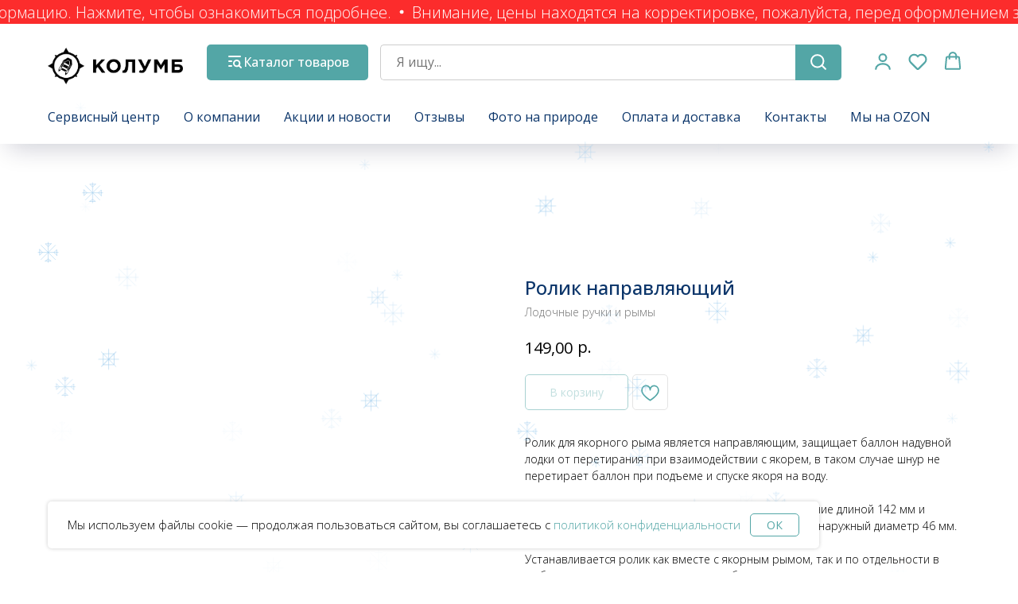

--- FILE ---
content_type: text/html; charset=UTF-8
request_url: https://columb-ekb.ru/parts/tproduct/454073922-380484003171-rolik-napravlyayuschii
body_size: 28424
content:
<!DOCTYPE html> <html lang="ru"> <head> <meta charset="utf-8" /> <meta http-equiv="Content-Type" content="text/html; charset=utf-8" /> <meta name="viewport" content="width=device-width, initial-scale=1.0" /> <meta name="google-site-verification" content="fdBpVTsj2OXqqAHqycJLDz02m4SaHNR3qRdJyiIDrHo" /> <meta name="yandex-verification" content="f6443a4baacbdfb4" /> <!--metatextblock-->
<title>Ролик направляющий (для якорного рыма)</title>
<meta name="description" content="Ролик для якорного рыма является направляющим, защищает баллон надувной лодки от перетирания при взаимодействии с якорем, в таком случае шнур не перетирает баллон при подъеме и спуске якоря на воду.">
<meta name="keywords" content="Ролик направляющий (для якорного рыма)">
<meta property="og:title" content="Ролик направляющий (для якорного рыма)" />
<meta property="og:description" content="Ролик для якорного рыма является направляющим, защищает баллон надувной лодки от перетирания при взаимодействии с якорем, в таком случае шнур не перетирает баллон при подъеме и спуске якоря на воду." />
<meta property="og:type" content="website" />
<meta property="og:url" content="https://columb-ekb.ru/parts/tproduct/454073922-380484003171-rolik-napravlyayuschii" />
<meta property="og:image" content="https://static.tildacdn.com/tild6661-3035-4165-b039-366337336130/photo.jpg" />
<link rel="canonical" href="https://columb-ekb.ru/parts/tproduct/454073922-380484003171-rolik-napravlyayuschii" />
<!--/metatextblock--> <meta name="format-detection" content="telephone=no" /> <meta http-equiv="x-dns-prefetch-control" content="on"> <link rel="dns-prefetch" href="https://ws.tildacdn.com"> <link rel="dns-prefetch" href="https://static.tildacdn.com"> <link rel="shortcut icon" href="https://static.tildacdn.com/tild3861-3766-4835-b034-663762313930/--1.ico" type="image/x-icon" /> <link rel="apple-touch-icon" href="https://static.tildacdn.com/tild3731-3630-4662-b163-616666633433/_-2.png"> <link rel="apple-touch-icon" sizes="76x76" href="https://static.tildacdn.com/tild3731-3630-4662-b163-616666633433/_-2.png"> <link rel="apple-touch-icon" sizes="152x152" href="https://static.tildacdn.com/tild3731-3630-4662-b163-616666633433/_-2.png"> <link rel="apple-touch-startup-image" href="https://static.tildacdn.com/tild3731-3630-4662-b163-616666633433/_-2.png"> <meta name="msapplication-TileColor" content="#000000"> <meta name="msapplication-TileImage" content="https://static.tildacdn.com/tild6565-3766-4930-a362-373939613833/_-3.png"> <link rel="alternate" type="application/rss+xml" title="КОЛУМБ. Производство и ремонт лодок из ткани пвх" href="https://columb-ekb.ru/rss.xml" /> <!-- Assets --> <script src="https://neo.tildacdn.com/js/tilda-fallback-1.0.min.js" async charset="utf-8"></script> <link rel="stylesheet" href="https://static.tildacdn.com/css/tilda-grid-3.0.min.css" type="text/css" media="all" onerror="this.loaderr='y';"/> <link rel="stylesheet" href="https://static.tildacdn.com/ws/project735041/tilda-blocks-page3092092.min.css?t=1768221062" type="text/css" media="all" onerror="this.loaderr='y';" /><link rel="stylesheet" href="https://static.tildacdn.com/ws/project735041/tilda-blocks-page3092297.min.css?t=1768221062" type="text/css" media="all" onerror="this.loaderr='y';" /><link rel="stylesheet" href="https://static.tildacdn.com/ws/project735041/tilda-blocks-page14881085.min.css?t=1768221031" type="text/css" media="all" onerror="this.loaderr='y';" /> <link rel="preconnect" href="https://fonts.gstatic.com"> <link href="https://fonts.googleapis.com/css2?family=Open+Sans:wght@300..800&subset=latin,cyrillic" rel="stylesheet"> <link rel="stylesheet" href="https://static.tildacdn.com/css/tilda-animation-2.0.min.css" type="text/css" media="all" onerror="this.loaderr='y';" /> <link rel="stylesheet" href="https://static.tildacdn.com/css/tilda-popup-1.1.min.css" type="text/css" media="print" onload="this.media='all';" onerror="this.loaderr='y';" /> <noscript><link rel="stylesheet" href="https://static.tildacdn.com/css/tilda-popup-1.1.min.css" type="text/css" media="all" /></noscript> <link rel="stylesheet" href="https://static.tildacdn.com/css/tilda-slds-1.4.min.css" type="text/css" media="print" onload="this.media='all';" onerror="this.loaderr='y';" /> <noscript><link rel="stylesheet" href="https://static.tildacdn.com/css/tilda-slds-1.4.min.css" type="text/css" media="all" /></noscript> <link rel="stylesheet" href="https://static.tildacdn.com/css/tilda-catalog-1.1.min.css" type="text/css" media="print" onload="this.media='all';" onerror="this.loaderr='y';" /> <noscript><link rel="stylesheet" href="https://static.tildacdn.com/css/tilda-catalog-1.1.min.css" type="text/css" media="all" /></noscript> <link rel="stylesheet" href="https://static.tildacdn.com/css/tilda-forms-1.0.min.css" type="text/css" media="all" onerror="this.loaderr='y';" /> <link rel="stylesheet" href="https://static.tildacdn.com/css/tilda-catalog-filters-1.0.min.css" type="text/css" media="all" onerror="this.loaderr='y';" /> <link rel="stylesheet" href="https://static.tildacdn.com/css/tilda-menusub-1.0.min.css" type="text/css" media="print" onload="this.media='all';" onerror="this.loaderr='y';" /> <noscript><link rel="stylesheet" href="https://static.tildacdn.com/css/tilda-menusub-1.0.min.css" type="text/css" media="all" /></noscript> <link rel="stylesheet" href="https://static.tildacdn.com/css/tilda-menu-widgeticons-1.0.min.css" type="text/css" media="all" onerror="this.loaderr='y';" /> <link rel="stylesheet" href="https://static.tildacdn.com/css/tilda-menu-burger-1.0.min.css" type="text/css" media="all" onerror="this.loaderr='y';" /> <link rel="stylesheet" href="https://static.tildacdn.com/css/tilda-cart-1.0.min.css" type="text/css" media="all" onerror="this.loaderr='y';" /> <link rel="stylesheet" href="https://static.tildacdn.com/css/tilda-delivery-1.0.min.css" type="text/css" media="print" onload="this.media='all';" onerror="this.loaderr='y';" /> <noscript><link rel="stylesheet" href="https://static.tildacdn.com/css/tilda-delivery-1.0.min.css" type="text/css" media="all" /></noscript> <link rel="stylesheet" href="https://static.tildacdn.com/css/tilda-wishlist-1.0.min.css" type="text/css" media="all" onerror="this.loaderr='y';" /> <link rel="stylesheet" href="https://static.tildacdn.com/css/tilda-zoom-2.0.min.css" type="text/css" media="print" onload="this.media='all';" onerror="this.loaderr='y';" /> <noscript><link rel="stylesheet" href="https://static.tildacdn.com/css/tilda-zoom-2.0.min.css" type="text/css" media="all" /></noscript> <script nomodule src="https://static.tildacdn.com/js/tilda-polyfill-1.0.min.js" charset="utf-8"></script> <script type="text/javascript">function t_onReady(func) {if(document.readyState!='loading') {func();} else {document.addEventListener('DOMContentLoaded',func);}}
function t_onFuncLoad(funcName,okFunc,time) {if(typeof window[funcName]==='function') {okFunc();} else {setTimeout(function() {t_onFuncLoad(funcName,okFunc,time);},(time||100));}}function t_throttle(fn,threshhold,scope) {return function() {fn.apply(scope||this,arguments);};}</script> <script src="https://static.tildacdn.com/js/jquery-1.10.2.min.js" charset="utf-8" onerror="this.loaderr='y';"></script> <script src="https://static.tildacdn.com/js/tilda-scripts-3.0.min.js" charset="utf-8" defer onerror="this.loaderr='y';"></script> <script src="https://static.tildacdn.com/ws/project735041/tilda-blocks-page3092092.min.js?t=1768221062" onerror="this.loaderr='y';"></script><script src="https://static.tildacdn.com/ws/project735041/tilda-blocks-page3092297.min.js?t=1768221062" onerror="this.loaderr='y';"></script><script src="https://static.tildacdn.com/ws/project735041/tilda-blocks-page14881085.min.js?t=1768221031" charset="utf-8" onerror="this.loaderr='y';"></script> <script src="https://static.tildacdn.com/js/tilda-lazyload-1.0.min.js" charset="utf-8" async onerror="this.loaderr='y';"></script> <script src="https://static.tildacdn.com/js/tilda-animation-2.0.min.js" charset="utf-8" async onerror="this.loaderr='y';"></script> <script src="https://static.tildacdn.com/js/hammer.min.js" charset="utf-8" async onerror="this.loaderr='y';"></script> <script src="https://static.tildacdn.com/js/tilda-slds-1.4.min.js" charset="utf-8" async onerror="this.loaderr='y';"></script> <script src="https://static.tildacdn.com/js/tilda-products-1.0.min.js" charset="utf-8" async onerror="this.loaderr='y';"></script> <script src="https://static.tildacdn.com/js/tilda-catalog-1.1.min.js" charset="utf-8" async onerror="this.loaderr='y';"></script> <script src="https://static.tildacdn.com/js/tilda-menu-1.0.min.js" charset="utf-8" async onerror="this.loaderr='y';"></script> <script src="https://static.tildacdn.com/js/tilda-menusub-1.0.min.js" charset="utf-8" async onerror="this.loaderr='y';"></script> <script src="https://static.tildacdn.com/js/tilda-menu-widgeticons-1.0.min.js" charset="utf-8" async onerror="this.loaderr='y';"></script> <script src="https://static.tildacdn.com/js/tilda-menu-burger-1.0.min.js" charset="utf-8" async onerror="this.loaderr='y';"></script> <script src="https://static.tildacdn.com/js/tilda-forms-1.0.min.js" charset="utf-8" async onerror="this.loaderr='y';"></script> <script src="https://static.tildacdn.com/js/tilda-cart-1.1.min.js" charset="utf-8" async onerror="this.loaderr='y';"></script> <script src="https://static.tildacdn.com/js/tilda-widget-positions-1.0.min.js" charset="utf-8" async onerror="this.loaderr='y';"></script> <script src="https://static.tildacdn.com/js/tilda-delivery-1.0.min.js" charset="utf-8" async onerror="this.loaderr='y';"></script> <script src="https://static.tildacdn.com/js/tilda-wishlist-1.0.min.js" charset="utf-8" async onerror="this.loaderr='y';"></script> <script src="https://static.tildacdn.com/js/tilda-zoom-2.0.min.js" charset="utf-8" async onerror="this.loaderr='y';"></script> <script src="https://static.tildacdn.com/js/tilda-skiplink-1.0.min.js" charset="utf-8" async onerror="this.loaderr='y';"></script> <script src="https://static.tildacdn.com/js/tilda-events-1.0.min.js" charset="utf-8" async onerror="this.loaderr='y';"></script> <script type="text/javascript" src="https://static.tildacdn.com/js/tilda-buyer-dashboard-1.0.min.js" charset="utf-8" async onerror="this.loaderr='y';"></script> <!-- nominify begin --><meta name='wmail-verification' content='baf84175d3eb6474c21d8952d76a7c37' /> <meta name="yandex-verification" content="5e7c5d04422968c7" /> <script src="https://forma.tbank.ru/static/onlineScriptTildaCart⁠-⁠1.0.0.js"></script><!-- nominify end --><script type="text/javascript">window.dataLayer=window.dataLayer||[];</script> <!-- Google Tag Manager --> <script type="text/javascript">(function(w,d,s,l,i){w[l]=w[l]||[];w[l].push({'gtm.start':new Date().getTime(),event:'gtm.js'});var f=d.getElementsByTagName(s)[0],j=d.createElement(s),dl=l!='dataLayer'?'&l='+l:'';j.async=true;j.src='https://www.googletagmanager.com/gtm.js?id='+i+dl;f.parentNode.insertBefore(j,f);})(window,document,'script','dataLayer','UA-123257215-1');</script> <!-- End Google Tag Manager --> <script type="text/javascript">(function() {if((/bot|google|yandex|baidu|bing|msn|duckduckbot|teoma|slurp|crawler|spider|robot|crawling|facebook/i.test(navigator.userAgent))===false&&typeof(sessionStorage)!='undefined'&&sessionStorage.getItem('visited')!=='y'&&document.visibilityState){var style=document.createElement('style');style.type='text/css';style.innerHTML='@media screen and (min-width: 980px) {.t-records {opacity: 0;}.t-records_animated {-webkit-transition: opacity ease-in-out .2s;-moz-transition: opacity ease-in-out .2s;-o-transition: opacity ease-in-out .2s;transition: opacity ease-in-out .2s;}.t-records.t-records_visible {opacity: 1;}}';document.getElementsByTagName('head')[0].appendChild(style);function t_setvisRecs(){var alr=document.querySelectorAll('.t-records');Array.prototype.forEach.call(alr,function(el) {el.classList.add("t-records_animated");});setTimeout(function() {Array.prototype.forEach.call(alr,function(el) {el.classList.add("t-records_visible");});sessionStorage.setItem("visited","y");},400);}
document.addEventListener('DOMContentLoaded',t_setvisRecs);}})();</script></head> <body class="t-body" style="margin:0;"> <!--allrecords--> <div id="allrecords" class="t-records" data-product-page="y" data-hook="blocks-collection-content-node" data-tilda-project-id="735041" data-tilda-page-id="14881085" data-tilda-page-alias="parts" data-tilda-formskey="e4a4c827c8733d01dfe57fc172c6b841" data-tilda-stat-scroll="yes" data-tilda-lazy="yes" data-tilda-project-lang="RU" data-tilda-root-zone="com" data-tilda-project-headcode="yes" data-tilda-project-country="RU">
<div id="rec361563108" class="r t-rec" style="" data-animationappear="off" data-record-type="1002"> <script>t_onReady(function() {setTimeout(function() {t_onFuncLoad('twishlist__init',function() {twishlist__init('361563108');});},500);var rec=document.querySelector('#rec361563108');if(!rec) return;var userAgent=navigator.userAgent.toLowerCase();var isAndroid=userAgent.indexOf('android')!==-1;var body=document.body;if(!body) return;var isScrollablefFix=body.classList.contains('t-body_scrollable-fix-for-android');if(isAndroid&&!isScrollablefFix) {body.classList.add('t-body_scrollable-fix-for-android');document.head.insertAdjacentHTML('beforeend','<style>@media screen and (max-width: 560px) {\n.t-body_scrollable-fix-for-android {\noverflow: visible !important;\n}\n}\n</style>');console.log('Android css fix was inited');};if(userAgent.indexOf('instagram')!==-1&&userAgent.indexOf('iphone')!==-1) {body.style.position='relative';}
var wishlistWindow=rec.querySelector('.t1002__wishlistwin');var currentMode=document.querySelector('.t-records').getAttribute('data-tilda-mode');if(wishlistWindow&&currentMode!=='edit'&&currentMode!=='preview') {wishlistWindow.addEventListener('scroll',t_throttle(function() {if(window.lazy==='y'||document.querySelector('#allrecords').getAttribute('data-tilda-lazy')==='yes') {t_onFuncLoad('t_lazyload_update',function() {t_lazyload_update();});}},500));}});</script> <div class="t1002" data-wishlist-hook="#showfavorites" data-wishlistbtn-pos="button" data-project-currency="р." data-project-currency-side="r" data-project-currency-sep="," data-project-currency-code="RUB"> <div class="t1002__wishlistwin" style="display:none"> <div class="t1002__wishlistwin-content"> <div class="t1002__close t1002__wishlistwin-close"> <button type="button" class="t1002__close-button t1002__wishlistwin-close-wrapper" aria-label="Закрыть вишлист"> <svg role="presentation" class="t1002__wishlistwin-close-icon" width="23px" height="23px" viewBox="0 0 23 23" version="1.1" xmlns="http://www.w3.org/2000/svg" xmlns:xlink="http://www.w3.org/1999/xlink"> <g stroke="none" stroke-width="1" fill="#0b356a" fill-rule="evenodd"> <rect transform="translate(11.313708, 11.313708) rotate(-45.000000) translate(-11.313708, -11.313708) " x="10.3137085" y="-3.6862915" width="2" height="30"></rect> <rect transform="translate(11.313708, 11.313708) rotate(-315.000000) translate(-11.313708, -11.313708) " x="10.3137085" y="-3.6862915" width="2" height="30"></rect> </g> </svg> </button> </div> <div class="t1002__wishlistwin-top"> <div class="t1002__wishlistwin-heading t-name t-name_xl"></div> </div> <div class="t1002__wishlistwin-products"></div> </div> </div> </div> <style>.t1002__addBtn:not(.t-popup .t1002__addBtn):not(.t-store__product-snippet .t1002__addBtn){}.t1002__addBtn{border-radius:30px;}.t1002__addBtn svg path{stroke:#53a6a6;}</style> <style>.t-menuwidgeticons__wishlist .t-menuwidgeticons__icon-counter{background-color:#53a6a6;;}</style> </div>

<!-- PRODUCT START -->

                
                        
                    
        
        
<!-- product header -->
<!--header-->
<div id="t-header" class="t-records" data-hook="blocks-collection-content-node" data-tilda-project-id="735041" data-tilda-page-id="3092092" data-tilda-page-alias="cap" data-tilda-formskey="e4a4c827c8733d01dfe57fc172c6b841" data-tilda-stat-scroll="yes" data-tilda-lazy="yes" data-tilda-project-lang="RU" data-tilda-root-zone="one"  data-tilda-project-headcode="yes"     data-tilda-project-country="RU">

    <div id="rec1736996951" class="r t-rec" style=" " data-animationappear="off" data-record-type="971"      >
<!-- T971 -->
    <script>
        t_onReady(function () {
            t_onFuncLoad('t971_init', function () {
                t971_init('');
            });
        });
    </script>

<style>
  .t971__snowflake svg path {
    stroke: #90c5ea;
  }
</style>
</div>


    <div id="rec612656874" class="r t-rec" style=" " data-animationappear="off" data-record-type="1003"      >
<!-- cover -->
<div class="t1003" data-display-changed="true" style="min-height: 30px;">
	<div class="t1003__outer" >
		<div class="t1003__wrapper" style=""  data-marquee-speed="5" data-auto-correct-mobile-width="false">
			<div class="t1003__content-wrapper" style="background-color: #fc2c2c;height: 30px;" data-auto-correct-mobile-width="false">
				<div class="t1003__content" data-auto-correct-mobile-width="false">
					<div class="t1003__item" data-auto-correct-mobile-width="false">
																													<a class="t1003__item-link" href="/news_and_events/tpost/gmpe51vis1-povishenie-tsen-s-yanvarya" >							<div class="t-text t-text_md t1003__item-txt">
								Внимание, цены находятся на корректировке, пожалуйста, перед оформлением заказа уточняйте информацию. Нажмите, чтобы ознакомиться подробнее. 
							</div>
							</a>														<svg role="presentation" width="6" height="6" viewBox="0 0 10 8"  fill="none" xmlns="http://www.w3.org/2000/svg"><ellipse cx="5.11351" cy="4" rx="4.16918" ry="4" fill="#ffffff"/></svg>
																														</div>
				</div>
			</div>
		</div>
	</div>
</div>

<style>
	
	
	</style>

<script>
	t_onReady(function () {
		t_onFuncLoad('t1003_init', function () {
			t1003_init('612656874', '');
		});
	});
</script>










	
				
				
					
						
		
										
		
							
					
																
		 

		
				
			<style> #rec612656874 .t1003__item-txt {   color: #ffffff; }</style>
	
</div>


    <div id="rec1588295121" class="r t-rec t-rec_pb_45" style="padding-bottom:45px; " data-animationappear="off" data-record-type="1261"      >
<!-- T1261 -->






	






<div id="nav1588295121marker"></div>
<div id="nav1588295121" class="t1261" data-menu="yes"
				 data-menu-widgeticon-cart="yes"	 data-menu-widgeticon-members="yes"	 data-menu-widgeticon-wishlist="yes"		>
	<div class="t1261__panel t1261__panel_static">
		<div class="t1261__wrap">
			<div class="t1261__top-line">
				<div class="t1261__container t1261__container_12">
											<div class="t1261__top-left">
							<div class="t1261__logo">
																	<a class="t1261__logo-link" href="/" >
													<img
			class="t1261__logo-image"
			imgfield="img"
			src="https://static.tildacdn.com/tild3639-3932-4636-b834-623064316134/logo_horizontal_copy.png"
			alt=""
		>
	
									</a>
															</div>
						</div>
																<div class="t1261__top-middle">
															<div class="t1261__catalog-buttons">
									
						
	
	
			
						
				
				
						
																													
			<div
			class="t-btn t-btnflex t-btnflex_type_button t-btnflex_md t1261__catalog-button js-dropdown-menu-btn"
							type="button"
																							><span class="t-btnflex__icon"style="--icon:url('https://static.tildacdn.com/tild6230-3434-4031-a564-383865663434/shop.svg');"></span><span class="t-btnflex__text">Каталог товаров</span>
<style>#rec1588295121 .t-btnflex.t-btnflex_type_button {color:#ffffff;background-color:#53a6a6;--border-width:0px;border-style:none !important;border-radius:5px;box-shadow:none !important;transition-duration:0.2s;transition-property: background-color, color, border-color, box-shadow, opacity, transform, gap;transition-timing-function: ease-in-out;}@media (hover: hover) {#rec1588295121 .t-btnflex.t-btnflex_type_button:not(.t-animate_no-hover):hover {background-color:#d35932 !important;}#rec1588295121 .t-btnflex.t-btnflex_type_button:not(.t-animate_no-hover):focus-visible {background-color:#d35932 !important;}}</style></div>
									</div>
																						<div class="t1261__catalog-search js-search-wrap" data-search-target="all">
									<div class="t1261__search-wrap">
										<input
											type="text"
											name="search"
											class="t1261__search-input js-search-input t-input"
											autocorrect="off"
											autocomplete="off"
											autocapitalize="off"
											 placeholder="Я ищу..."										>
										<button class="t1261__search-reset js-search-reset t-btn" type="button">
											<svg role="presentation" width="10" height="10" viewBox="0 0 28 28" fill="none" xmlns="http://www.w3.org/2000/svg">
																								<path d="M0.754014 27.4806L27.0009 1.32294" stroke="#000"/>
												<path d="M26.9688 27.5665L0.757956 1.39984" stroke="#000"/>
											</svg>
										</button>
										<div class="t1261__search-loading-icon js-search-loading">
											<svg role="presentation" width="16" height="16" viewBox="0 0 24 24" fill="none" xmlns="http://www.w3.org/2000/svg">
																								<path d="M5.12544 3.27734C2.57644 5.34 0.75 8.49358 0.75 12.028C0.75 17.3825 4.49041 21.8634 9.50089 23.0004" stroke="#000"></path>
												<path d="M2 2.02734L5.75038 2.65241L5.12532 6.40279" stroke="#000"></path>
												<path d="M18.8785 20.5C21.4275 18.4373 23.2539 15.2838 23.2539 11.7493C23.2539 6.39481 19.5135 1.91392 14.503 0.776984" stroke="#000"></path>
												<path d="M22.0039 21.75L18.2534 21.1249L18.8785 17.3746" stroke="#000"></path>
											</svg>
										</div>
									</div>
									
						
	
	
			
						
				
				
						
																													
			<div
			class="t-btn t-btnflex t-btnflex_type_button2 t-btnflex_md t1261__search-button"
							type="button"
																							><span class="t-btnflex__icon"style="--icon:url('https://static.tildacdn.com/tild3961-3136-4335-a339-376537393732/search.svg');"></span>
<style>#rec1588295121 .t-btnflex.t-btnflex_type_button2 {color:#ffffff;background-color:#53a6a6;--border-width:0px;border-style:none !important;border-radius:5px;box-shadow:none !important;transition-duration:0.2s;transition-property: background-color, color, border-color, box-shadow, opacity, transform, gap;transition-timing-function: ease-in-out;}@media (hover: hover) {#rec1588295121 .t-btnflex.t-btnflex_type_button2:not(.t-animate_no-hover):hover {background-color:#d35932 !important;}#rec1588295121 .t-btnflex.t-btnflex_type_button2:not(.t-animate_no-hover):focus-visible {background-color:#d35932 !important;}}</style></div>
										<div class="t1261__search-found js-search-found"></div>
								</div>
													</div>
																<div class="t1261__top-right">
							
			<div class="t1261__menu-widgets t1261__menu-widgets_desktop t1261__menu-widgets_fixed-menu">
							<div class="t1261__menu-widget">
					

	<ul class="t-menuwidgeticons__wrapper">
																	
			
			<li class="t-menuwidgeticons__icon t-menuwidgeticons__icon_md t-menuwidgeticons__members">
				<a
					class="t-menuwidgeticons__link t-menuwidgeticons__link_members"
					href="#openmembersbar"
					role="button"
					aria-label="Личный кабинет"
									>
					<div class="t-menuwidgeticons__img t-menuwidgeticons__img_members">
						<svg xmlns="http://www.w3.org/2000/svg" viewBox="0 0 22 22" fill="none">
							<circle cx="11" cy="7" r="4" stroke="#53a6a6" stroke-width="2"/>
							<path d="M19 20C19 16.6863 15.4183 14 11 14C6.58172 14 3 16.6863 3 20" stroke="#53a6a6" stroke-width="2" stroke-linecap="round"/>
						</svg>
					</div>
				</a>
			</li>
							
			<li class="t-menuwidgeticons__icon t-menuwidgeticons__icon_md t-menuwidgeticons__wishlist">
				<a
					class="t-menuwidgeticons__link t-menuwidgeticons__link_wishlist"
					href="#showfavorites"
					role="button"
					aria-label="Вишлист"
				>
					<div class="t-menuwidgeticons__img t-menuwidgeticons__img_wishlisticon">
						<svg viewBox="0 0 22 22" fill="none" xmlns="http://www.w3.org/2000/svg">
							<path fill-rule="evenodd" clip-rule="evenodd" d="M19.0307 5.03067C21.12 7.11998 21.12 10.5074 19.0307 12.5968L11.7071 19.9203C11.3166 20.3108 10.6834 20.3108 10.2929 19.9203L2.96933 12.5968C0.880016 10.5074 0.880015 7.11998 2.96933 5.03067C5.05865 2.94135 8.4461 2.94135 10.5354 5.03067L11 5.49525L11.4646 5.03067C13.5539 2.94135 16.9414 2.94135 19.0307 5.03067Z" stroke="#53a6a6" stroke-width="2" stroke-linecap="round"/>
						</svg>
						<div class="t-menuwidgeticons__icon-counter js-wishlisticon-counter"></div>
					</div>
				</a>
			</li>
							
			<li class="t-menuwidgeticons__icon t-menuwidgeticons__icon_md t-menuwidgeticons__cart">
				<a
					class="t-menuwidgeticons__link t-menuwidgeticons__link_cart"
					href="#opencart"
					role="button"
					aria-label="Корзина"
				>
					<div class="t-menuwidgeticons__img t-menuwidgeticons__img_carticon">
						<svg viewBox="0 0 22 22" fill="none" xmlns="http://www.w3.org/2000/svg">
							<path d="M3.67986 6.91023C3.72631 6.39482 4.15832 6 4.67582 6H17.3242C17.8417 6 18.2737 6.39482 18.3201 6.91023L19.4018 18.9102C19.4545 19.4956 18.9935 20 18.4058 20H3.59419C3.00646 20 2.54547 19.4956 2.59823 18.9102L3.67986 6.91023Z" stroke="#53a6a6" stroke-width="1.8"/>
							<path d="M15 9V5C15 2.79086 13.2091 1 11 1C8.79086 1 7 2.79086 7 5V9" stroke="#53a6a6" stroke-width="1.85"/>
						</svg>
						<div class="t-menuwidgeticons__icon-counter js-carticon-counter"></div>
					</div>
				</a>
			</li>
			</ul>

	<style>
		.t-menuwidgeticons__button_hidden_1588295121 {
			display: none !important;
		}

		
			</style>
				</div>
								</div>
	
						</div>
									</div>
			</div>
			<div class="t1261__bottom-line">
									<div class="t1261__container t1261__container_12">
						<nav class="t1261__menu">
							<ul role="list" class="t1261__menu-list t-menu__list">
																																		<li class="t1261__list-item">
										<a
											class="t1261__link-item t-menu__link-item"
											href="/repair_services"
											data-menu-submenu-hook=""
											data-menu-item-number="1"
																																		
																					>
											Сервисный центр
										</a>
										


										</li>
																										<li class="t1261__list-item">
										<a
											class="t1261__link-item t-menu__link-item"
											href="/about_us"
											data-menu-submenu-hook=""
											data-menu-item-number="2"
																																		
																					>
											О компании
										</a>
										


										</li>
																										<li class="t1261__list-item">
										<a
											class="t1261__link-item t-menu__link-item"
											href="/news_and_events"
											data-menu-submenu-hook=""
											data-menu-item-number="3"
																																		
																					>
											Акции и новости
										</a>
										


										</li>
																										<li class="t1261__list-item">
										<a
											class="t1261__link-item t-menu__link-item"
											href="/reviews"
											data-menu-submenu-hook=""
											data-menu-item-number="4"
																																		
																					>
											Отзывы
										</a>
										


										</li>
																										<li class="t1261__list-item">
										<a
											class="t1261__link-item t-menu__link-item"
											href="/production_on_nature"
											data-menu-submenu-hook=""
											data-menu-item-number="5"
																																		
																					>
											Фото на природе
										</a>
										


										</li>
																										<li class="t1261__list-item">
										<a
											class="t1261__link-item t1261__link-item_submenu t-menu__link-item"
											href=""
											data-menu-submenu-hook="link_sub6_1588295121"
											data-menu-item-number="6"
																																		aria-expanded="false" role="button"
																					>
											Оплата и доставка
										</a>
										


			<div class="t-menusub" data-submenu-hook="link_sub6_1588295121" data-submenu-margin="15px">
			<div class="t-menusub__menu t-menusub__menu_mobile-absolute">
				<div class="t-menusub__content">
					<ul role="list" class="t-menusub__list">
													<li class="t-menusub__list-item t-name t-name_xs">
								<a class="t-menusub__link-item t-name t-name_xs"
									href="/shipping_and_payment"
																		data-menu-item-number="6"
								>
									Оплата и доставка
								</a>
							</li>
													<li class="t-menusub__list-item t-name t-name_xs">
								<a class="t-menusub__link-item t-name t-name_xs"
									href="/payment_in_the_header"
																		data-menu-item-number="6"
								>
									Оплата заказа на сайте
								</a>
							</li>
													<li class="t-menusub__list-item t-name t-name_xs">
								<a class="t-menusub__link-item t-name t-name_xs"
									href="/vygodnaya_rassrochka"
																		data-menu-item-number="6"
								>
									Рассрочка
								</a>
							</li>
													<li class="t-menusub__list-item t-name t-name_xs">
								<a class="t-menusub__link-item t-name t-name_xs"
									href="/how_to_buy"
																		data-menu-item-number="6"
								>
									Как оформить заказ?
								</a>
							</li>
													<li class="t-menusub__list-item t-name t-name_xs">
								<a class="t-menusub__link-item t-name t-name_xs"
									href="/about_us#gharantip"
																		data-menu-item-number="6"
								>
									Гарантия и возврат
								</a>
							</li>
													<li class="t-menusub__list-item t-name t-name_xs">
								<a class="t-menusub__link-item t-name t-name_xs"
									href="/trade_in"
																		data-menu-item-number="6"
								>
									Трейд-ин
								</a>
							</li>
											</ul>
				</div>
			</div>
		</div>
										</li>
																										<li class="t1261__list-item">
										<a
											class="t1261__link-item t-menu__link-item"
											href="/contacts"
											data-menu-submenu-hook=""
											data-menu-item-number="7"
																																		
																					>
											Контакты
										</a>
										


										</li>
																										<li class="t1261__list-item">
										<a
											class="t1261__link-item t-menu__link-item"
											href="https://www.ozon.ru/seller/kolumb-356823/?miniapp=seller_356823"
											data-menu-submenu-hook=""
											data-menu-item-number="8"
																																		
																					>
											Мы на OZON
										</a>
										


										</li>
															</ul>
						</nav>
					</div>
													
							<div class="t1261__dropdown-wrapper">
				<div class="t1261__dropdown"
					data-block-id="1588295121"
					id="t1261-dropdown-1588295121"
				>
					<div class="t1261__dropdown-container t1261__dropdown-container_12">
						<nav class="t1261__dropdown-menu">
							<ul role="list" class="t1261__dropdown-list"></ul>
						</nav>
					</div>
				</div>
			</div>
			
			</div>
		</div>
	</div>
			<div class="t1261__fixed-menu">
			
			<div class="t1261__menu-widgets t1261__menu-widgets_mobile">
							<div class="t1261__menu-widget">
					

	<ul class="t-menuwidgeticons__wrapper">
					
			<li class="t-menuwidgeticons__icon t-menuwidgeticons__icon_md t-menuwidgeticons__home">
				<a
					class="t-menuwidgeticons__link t-menuwidgeticons__link_home"
					href="/"
					role="button"
					aria-label="Главная"
				>
					<div class="t-menuwidgeticons__img t-menuwidgeticons__img_home">
						<svg viewBox="0 0 23 22" fill="none" xmlns="http://www.w3.org/2000/svg">
							<path d="M20.5 20H3.5V9.71429L12 2L20.5 9.71429V20Z" stroke="#53a6a6" stroke-width="2" stroke-linejoin="round"/>
						</svg>
					</div>
				</a>
			</li>
							
			<li class="t-menuwidgeticons__icon t-menuwidgeticons__icon_md t-menuwidgeticons__catalog">
				<a
					class="t-menuwidgeticons__link t-menuwidgeticons__link_catalog"
					href="#opencatalog"
					role="button"
					aria-label="Каталог"
				>
					<div class="t-menuwidgeticons__img t-menuwidgeticons__img_catalog">
						<svg viewBox="0 0 22 22" fill="none" xmlns="http://www.w3.org/2000/svg">
							<g>
								<path d="M1.85938 2H19.8691" stroke="#53a6a6" stroke-width="2" stroke-linecap="round"/>
								<path d="M1.85938 9.71875H5.7186" stroke="#53a6a6" stroke-width="2" stroke-linecap="round"/>
								<path d="M1.85938 17.4453H5.7186" stroke="#53a6a6" stroke-width="2" stroke-linecap="round"/>
								<path d="M14.2891 17.836C16.8909 17.836 19.0001 15.7268 19.0001 13.125C19.0001 10.5232 16.8909 8.41406 14.2891 8.41406C11.6873 8.41406 9.57812 10.5232 9.57812 13.125C9.57812 15.7268 11.6873 17.836 14.2891 17.836Z" stroke="#53a6a6" stroke-width="2"/>
								<path d="M18.582 17.4219L21.1548 19.9947" stroke="#53a6a6" stroke-width="2" stroke-linecap="round"/>
							</g>
						</svg>
					</div>
				</a>
			</li>
															
			
			<li class="t-menuwidgeticons__icon t-menuwidgeticons__icon_md t-menuwidgeticons__members">
				<a
					class="t-menuwidgeticons__link t-menuwidgeticons__link_members"
					href="#openmembersbar"
					role="button"
					aria-label="Личный кабинет"
									>
					<div class="t-menuwidgeticons__img t-menuwidgeticons__img_members">
						<svg xmlns="http://www.w3.org/2000/svg" viewBox="0 0 22 22" fill="none">
							<circle cx="11" cy="7" r="4" stroke="#53a6a6" stroke-width="2"/>
							<path d="M19 20C19 16.6863 15.4183 14 11 14C6.58172 14 3 16.6863 3 20" stroke="#53a6a6" stroke-width="2" stroke-linecap="round"/>
						</svg>
					</div>
				</a>
			</li>
							
			<li class="t-menuwidgeticons__icon t-menuwidgeticons__icon_md t-menuwidgeticons__wishlist">
				<a
					class="t-menuwidgeticons__link t-menuwidgeticons__link_wishlist"
					href="#showfavorites"
					role="button"
					aria-label="Вишлист"
				>
					<div class="t-menuwidgeticons__img t-menuwidgeticons__img_wishlisticon">
						<svg viewBox="0 0 22 22" fill="none" xmlns="http://www.w3.org/2000/svg">
							<path fill-rule="evenodd" clip-rule="evenodd" d="M19.0307 5.03067C21.12 7.11998 21.12 10.5074 19.0307 12.5968L11.7071 19.9203C11.3166 20.3108 10.6834 20.3108 10.2929 19.9203L2.96933 12.5968C0.880016 10.5074 0.880015 7.11998 2.96933 5.03067C5.05865 2.94135 8.4461 2.94135 10.5354 5.03067L11 5.49525L11.4646 5.03067C13.5539 2.94135 16.9414 2.94135 19.0307 5.03067Z" stroke="#53a6a6" stroke-width="2" stroke-linecap="round"/>
						</svg>
						<div class="t-menuwidgeticons__icon-counter js-wishlisticon-counter"></div>
					</div>
				</a>
			</li>
							
			<li class="t-menuwidgeticons__icon t-menuwidgeticons__icon_md t-menuwidgeticons__cart">
				<a
					class="t-menuwidgeticons__link t-menuwidgeticons__link_cart"
					href="#opencart"
					role="button"
					aria-label="Корзина"
				>
					<div class="t-menuwidgeticons__img t-menuwidgeticons__img_carticon">
						<svg viewBox="0 0 22 22" fill="none" xmlns="http://www.w3.org/2000/svg">
							<path d="M3.67986 6.91023C3.72631 6.39482 4.15832 6 4.67582 6H17.3242C17.8417 6 18.2737 6.39482 18.3201 6.91023L19.4018 18.9102C19.4545 19.4956 18.9935 20 18.4058 20H3.59419C3.00646 20 2.54547 19.4956 2.59823 18.9102L3.67986 6.91023Z" stroke="#53a6a6" stroke-width="1.8"/>
							<path d="M15 9V5C15 2.79086 13.2091 1 11 1C8.79086 1 7 2.79086 7 5V9" stroke="#53a6a6" stroke-width="1.85"/>
						</svg>
						<div class="t-menuwidgeticons__icon-counter js-carticon-counter"></div>
					</div>
				</a>
			</li>
			</ul>

	<style>
		.t-menuwidgeticons__button_hidden_1588295121 {
			display: none !important;
		}

		
			</style>
				</div>
								</div>
	
		</div>
	</div>

<style>
									#rec1588295121 .t1261__logo-image {
			max-width: 170px;
		}
						#rec1588295121 .t1261__search-input {
									 border-radius: 5px;								}
							</style>










	
				
				
					
						
		
										
		
							
					
																
		 

		
				
			<style> #rec1588295121 .t1261__logo-title {   color: #000000; }</style>
	








	
				
				
					
						
		
										
		
									
																
		 

		
							
						
		
										
		
									
																
		 

		
				
			<style> #rec1588295121 .t1261__search-item .t1261__search-link {   color: #000000; } #rec1588295121 .t1261__search-error-text {   color: #000000; }</style>
	








	
				
				
					
						
		
										
		
									
																
		 

		
				
			<style> #rec1588295121 .t1261__list-item .t1261__link-item {   color: #0b356a; font-weight: 400; }</style>
	
	                                                        
            <style>#rec1588295121 .t1261__panel {box-shadow: 0px 15px 30px -10px rgba(0,11,48,0.2);}</style>
    









	
				
				
					
						
		
										
		
									
																
		 

		
				
			<style> #rec1588295121 .t1261__list-item .t1261__link-item {   color: #0b356a; font-weight: 400; }</style>
	








	
				
				
					
						
		
										
		
									
																
		 

		
				
			<style> #rec1588295121 .t1261__dropdown-item .t1261__dropdown-item-link {   color: #000000; }</style>
	








	
				
				
					
						
		
										
		
							
					
																
		 

		
				
			<style> #rec1588295121 .t1261__dropdown-item .t1261__dropdown-submenu-link {   color: #000000; }</style>
	








	
				
				
					
						
		
										
		
							
					
																
		 

		
				
			<style> #rec1588295121 .t1261__logo-title {   color: #000000; }</style>
	

	
<style>
		#rec1588295121 .t1261__dropdown-item-link {
					transition: color 0.3s ease-in-out, opacity 0.3s ease-in-out;	
					}
	

	
			#rec1588295121 .t1261__dropdown-item-link:not(.t-active):not(.tooltipstered):hover {
			color: #53a6a6 !important;					}
		#rec1588295121 .t1261__dropdown-item-link:not(.t-active):not(.tooltipstered):focus-visible {
			color: #53a6a6 !important;					}
	
	</style>

	<style>
					#rec1588295121 .t1261__dropdown-submenu-item + .t1261__dropdown-submenu-item {
				margin-top: 10px;
			}
						#rec1588295121 .t1261__dropdown-submenu-link {
							transition: color 0.3s ease-in-out, opacity 0.3s ease-in-out;
					}
					#rec1588295121 .t1261__dropdown-submenu-link:not(.t-active):not(.tooltipstered):hover {
				color: #53a6a6 !important;							}
			</style>

				
	<style>
		@media screen and (min-width: 961px) {
			#rec1588295121 .t-menusub__menu {
												max-width:250px;				border-radius:5px;											}
		}
	</style>




<style>
#rec1588295121 .t-menu__link-item{
		-webkit-transition: color 0.3s ease-in-out, opacity 0.3s ease-in-out;
	transition: color 0.3s ease-in-out, opacity 0.3s ease-in-out;	
		}



#rec1588295121 .t-menu__link-item.t-active:not(.t978__menu-link){
	color:#53a6a6 !important;		}


#rec1588295121 .t-menu__link-item:not(.t-active):not(.tooltipstered):hover {
	color: #53a6a6 !important;	}
#rec1588295121 .t-menu__link-item:not(.t-active):not(.tooltipstered):focus-visible{
	color: #53a6a6 !important;	}


@supports (overflow:-webkit-marquee) and (justify-content:inherit)
{
	#rec1588295121 .t-menu__link-item,
	#rec1588295121 .t-menu__link-item.t-active {
	opacity: 1 !important;
	}
}
</style>
																									

	

<style>
		#rec1588295121 {
		--menusub-text-color: #000000;
		--menusub-bg: #fff;
		--menusub-shadow: none;
		--menusub-radius: 5px;
		--menusub-border: none;
		--menusub-width: 250px;
		--menusub-transition: 0.3s ease-in-out;
		--menusub-active-color: #53a6a6;		--menusub-hover-color: #53a6a6;	}

			#rec1588295121 .t-menusub__link-item,
	#rec1588295121 .t-menusub__innermenu-link {
		-webkit-transition: color var(--menusub-transition), opacity var(--menusub-transition);
		transition: color var(--menusub-transition), opacity var(--menusub-transition);
	}

		#rec1588295121 .t-menusub__link-item.t-active,
	#rec1588295121 .t-menusub__innermenu-link.t-active {
		color: var(--menusub-active-color) !important;					}
	
		#rec1588295121 .t-menusub__link-item:not(.t-active):not(.tooltipstered):hover,
	#rec1588295121 .t-menusub__innermenu-link:not(.t-active):hover {
		color: var(--menusub-hover-color) !important;			}
	
		@supports (overflow:-webkit-marquee) and (justify-content:inherit) {
		#rec1588295121 .t-menusub__link-item,
		#rec1588295121 .t-menusub__link-item.t-active {
			opacity: 1 !important;
		}
	}
	
		@media screen and (max-width: 980px) {
		#rec1588295121 .t-menusub__menu .t-menusub__link-item,
		#rec1588295121 .t-menusub__menu .t-menusub__innermenu-link {
			color: var(--menusub-text-color) !important;
		}
		#rec1588295121 .t-menusub__menu .t-menusub__link-item.t-active {
			color: var(--menusub-active-color) !important;
		}

			#rec1588295121 .t-menusub__menu .t-menusub__list-item:has(.t-active) {
			background-color: var(--menusub-hover-bg);
		}
	}

		
	
			@media screen and (max-width: 980px) {
		#rec1588295121 .t-menusub__menu-wrapper {
			background-color: var(--menusub-bg) !important;
			border-radius: var(--menusub-radius) !important;
			border: var(--menusub-border) !important;
			box-shadow: var(--menusub-shadow) !important;
			overflow: auto;
			max-width: var(--mobile-max-width);
		}
		#rec1588295121 .t-menusub__menu-wrapper .t-menusub__content {
			background-color: transparent !important;
			border: none !important;
			box-shadow: none !important;
			border-radius: 0 !important;
			margin-top: 0 !important;
		}
	}
	</style>





	

			
		<script>
			t_onReady(function () {
				setTimeout(function(){
					t_onFuncLoad('t_menusub_init', function() {
						t_menusub_init('1588295121');
					});
				}, 500);
			});
		</script>
		
	
			<style>
		@media screen and (min-width: 981px) {			#rec1588295121 .t-menusub__menu {
				background-color: var(--menusub-bg);
								max-width: var(--menusub-width);
				border-radius: var(--menusub-radius);
				border: var(--menusub-border);
				box-shadow: var(--menusub-shadow);
			}
		}
			</style>
	










	
				
				
					
						
		
										
		
							
					
																
		 

		
				
			<style> #rec1588295121 a.t-menusub__link-item {   color: #000000; }</style>
	
<script>
	t_onReady(function() {
		t_onFuncLoad("t1261_init", function() {
			t1261_init("1588295121", [
					{
				"title": "Посмотреть все",
				"link": "/production",
				"target": "",
				"index": 0
							},					{
				"title": "Надувные лодки",
				"link": "",
				"target": "",
				"index": 1
				,
				"submenu": [
											{
							"title": "Моторные лодки с килем",
							"link": "/inflatable_boat#!/tab/457101671-2",
							"target": "",
							"index": 0
						},											{
							"title": "Моторные лодки НДНД",
							"link": "/inflatable_boat#!/tab/457101671-1",
							"target": "",
							"index": 1
						},											{
							"title": "Гребные лодки",
							"link": "/inflatable_boat#!/tab/457101671-3",
							"target": "",
							"index": 2
						},											{
							"title": "Комиссионка",
							"link": "/commission_boats",
							"target": "",
							"index": 3
						}									]
							},					{
				"title": "Катамараны",
				"link": "",
				"target": "",
				"index": 2
				,
				"submenu": [
											{
							"title": "Катамараны с рамой",
							"link": "/catamaran_in_assembly",
							"target": "",
							"index": 0
						},											{
							"title": "Катамараны с надувной рамой",
							"link": "/catamarans_with_inflatable_frame",
							"target": "",
							"index": 1
						}									]
							},					{
				"title": "Надувные баллоны",
				"link": "",
				"target": "",
				"index": 3
				,
				"submenu": [
											{
							"title": "Баллоны для катамарана",
							"link": "/balloni_for_a_catamaran",
							"target": "",
							"index": 0
						},											{
							"title": "Внутренние баллоны",
							"link": "/internal_cylinders",
							"target": "",
							"index": 1
						},											{
							"title": "Фальшборта",
							"link": "/inflatable_boards",
							"target": "",
							"index": 2
						}									]
							},					{
				"title": "Надувные матрасы",
				"link": "",
				"target": "",
				"index": 4
				,
				"submenu": [
											{
							"title": "Матрасы прямоугольные",
							"link": "/mattresses_are_rectangular",
							"target": "",
							"index": 0
						},											{
							"title": "Матрас-вкладыш в лодку",
							"link": "/mattresses_in_boat",
							"target": "",
							"index": 1
						}									]
							},					{
				"title": "Доп. снаряжение",
				"link": "",
				"target": "",
				"index": 5
				,
				"submenu": [
											{
							"title": "Надувные кресла и пуфы",
							"link": "/inflatable_chairs",
							"target": "",
							"index": 0
						},											{
							"title": "Гермомешки и гермосумки",
							"link": "/waterproof_bags",
							"target": "",
							"index": 1
						},											{
							"title": "Сумки и аксессуары",
							"link": "/different_bags",
							"target": "",
							"index": 2
						},											{
							"title": "Накладки на сидения лодки",
							"link": "/lining_the_banks",
							"target": "",
							"index": 3
						},											{
							"title": " Аксессуары и комплектующие",
							"link": "/accessories_and_accessories",
							"target": "",
							"index": 4
						}									]
							}				]);
		});
	});
</script>

</div>


    


    


    <div id="rec367559508" class="r t-rec" style=" " data-animationappear="off" data-record-type="886"      >
<!-- T886 -->

<div class="t886 t886_closed" data-storage-item="t886cookiename_735041" style="left:60px;">
	<div class="t886__wrapper" style="background-color:#ffffff; width:970px;">
		<div class="t886__text t-text t-text_xs t-valign_middle" field="text">Мы используем файлы cookie — продолжая пользоваться сайтом, вы соглашаетесь с <a href="/privacy_policy" target="_blank" style="color:rgb(83, 166, 166) !important;text-decoration: none;border-bottom: 0px solid;box-shadow: inset 0px -0px 0px 0px;-webkit-box-shadow: inset 0px -0px 0px 0px;-moz-box-shadow: inset 0px -0px 0px 0px;">политикой конфиденциальности</a></div>
		
						
	
	
			
						
				
				
						
																										
			<div
			class="t-btn t-btnflex t-btnflex_type_button t-btnflex_sm t886__btn"
							type="button"
																							><span class="t-btnflex__text">ОК</span>
<style>#rec367559508 .t-btnflex.t-btnflex_type_button {color:#53a6a6;border-style:solid !important;border-color:#53a6a6 !important;--border-width:1px;border-radius:5px;box-shadow:none !important;font-weight:400;transition-duration:0.2s;transition-property: background-color, color, border-color, box-shadow, opacity, transform, gap;transition-timing-function: ease-in-out;}@media (hover: hover) {#rec367559508 .t-btnflex.t-btnflex_type_button:not(.t-animate_no-hover):hover {color:#d35932 !important;border-color:#d35932 !important;}#rec367559508 .t-btnflex.t-btnflex_type_button:not(.t-animate_no-hover):focus-visible {color:#d35932 !important;border-color:#d35932 !important;}}</style></div>
		</div>
</div>

<script type="text/javascript">

	t_onReady(function () {
		t_onFuncLoad('t886_init', function () {
			t886_init('367559508');
		});
	});

</script>

	<style>
		#rec367559508 .t886__text {
			text-align: left;
		}
	</style>










	
				
				
					
						
		
										
		
							
					
									
		 

		
				
	                                                        
            <style>#rec367559508 .t886__wrapper {box-shadow: 0px 0px 5px rgba(0,0,0,0.2);}</style>
                                                                                                                                                            		                                                                                                        <style> #rec367559508 .t886__wrapper { border-radius:5px; }</style>
    

</div>


    <div id="rec372820608" class="r t-rec" style=" " data-animationappear="off" data-record-type="602"      >
<!-- T602 -->
    <div class="t602">
        <div class="t602__indicator" style="background:#0b356a;"></div>    
    </div>

    <script>
        t_onReady(function () {
            t_onFuncLoad('t602_init', function () {
                t602_init('372820608');
            });
        });
    </script>

</div>


    <div id="rec536406773" class="r t-rec" style=" " data-animationappear="off" data-record-type="890"      >
<!-- t890 -->

	
                                      



<div class="t890">
    <button type="button"
        class="t890__arrow
                    aria-label="Back to top"
		style="box-shadow:0px 0px 10px rgba(0,0,0,0.2);">
        <svg role="presentation" width="50" height="50" fill="none" xmlns="http://www.w3.org/2000/svg">
            <rect width="50" height="50" rx="50" fill="#ffffff" fill-opacity="0.90" stroke="none" />
                                                    <path d="M14 28L25 18l10 10" stroke="#000000" stroke-width="1" fill="none"/>
                    </svg>
    </button>
</div>

    <style>
							#rec536406773 .t890 {
								right:30px; left: unset;				bottom: 50px;			}
							</style>

    <script type="text/javascript">
        t_onReady(function() {
            t_onFuncLoad('t890_init', function () {
                t890_init('536406773', '');
            });
        });
    </script>

    <style>
        @media screen and (min-width: 981px) {
                            #rec536406773 .t890__arrow:hover svg path {
                    stroke: #53a6a6;
                    stroke-width: 1;                }
                #rec536406773 .t890__arrow:focus-visible svg path {
                    stroke: #53a6a6;
                    stroke-width: 1;                }
                                        #rec536406773 .t890__arrow:hover svg rect {
                    fill: #ffffff;
                    fill-opacity: 1;
                }
                #rec536406773 .t890__arrow:focus-visible svg rect {
                    fill: #ffffff;
                    fill-opacity: 1;
                }
                    }
                    #rec536406773 .t890__arrow {
                border-radius: 53px;
            }
            </style>

</div>

</div>
<!--/header-->


<style>
    /* fix for hide popup close panel where product header set */
    .t-store .t-store__prod-popup__close-txt-wr, .t-store .t-popup__close {
        display: none !important;
    }
</style>

<!-- /product header -->

<div id="rec454073922" class="r t-rec" style="background-color:#ffffff;" data-bg-color="#ffffff">
    <div class="t-store t-store__prod-snippet__container">

        
                <div class="t-store__prod-popup__close-txt-wr" style="position:absolute;">
            <a href="https://columb-ekb.ru/parts" class="js-store-close-text t-store__prod-popup__close-txt t-descr t-descr_xxs" style="color:#0b356a;">
                Назад
            </a>
        </div>
        
        <a href="https://columb-ekb.ru/parts" class="t-popup__close" style="position:absolute; background-color:#ffffff">
            <div class="t-popup__close-wrapper">
                <svg class="t-popup__close-icon t-popup__close-icon_arrow" width="26px" height="26px" viewBox="0 0 26 26" version="1.1" xmlns="http://www.w3.org/2000/svg" xmlns:xlink="http://www.w3.org/1999/xlink"><path d="M10.4142136,5 L11.8284271,6.41421356 L5.829,12.414 L23.4142136,12.4142136 L23.4142136,14.4142136 L5.829,14.414 L11.8284271,20.4142136 L10.4142136,21.8284271 L2,13.4142136 L10.4142136,5 Z" fill="#0b356a"></path></svg>
                <svg class="t-popup__close-icon t-popup__close-icon_cross" width="23px" height="23px" viewBox="0 0 23 23" version="1.1" xmlns="http://www.w3.org/2000/svg" xmlns:xlink="http://www.w3.org/1999/xlink"><g stroke="none" stroke-width="1" fill="#0b356a" fill-rule="evenodd"><rect transform="translate(11.313708, 11.313708) rotate(-45.000000) translate(-11.313708, -11.313708) " x="10.3137085" y="-3.6862915" width="2" height="30"></rect><rect transform="translate(11.313708, 11.313708) rotate(-315.000000) translate(-11.313708, -11.313708) " x="10.3137085" y="-3.6862915" width="2" height="30"></rect></g></svg>
            </div>
        </a>
        
        <div class="js-store-product js-product t-store__product-snippet" data-product-lid="380484003171" data-product-uid="380484003171" itemscope itemtype="http://schema.org/Product">
            <meta itemprop="productID" content="380484003171" />

            <div class="t-container">
                <div>
                    <meta itemprop="image" content="https://static.tildacdn.com/tild6661-3035-4165-b039-366337336130/photo.jpg" />
                    <div class="t-store__prod-popup__slider js-store-prod-slider t-store__prod-popup__col-left t-col t-col_6">
                        <div class="js-product-img" style="width:100%;padding-bottom:75%;background-size:cover;opacity:0;">
                        </div>
                    </div>
                    <div class="t-store__prod-popup__info t-align_left t-store__prod-popup__col-right t-col t-col_6">

                        <div class="t-store__prod-popup__title-wrapper">
                            <h1 class="js-store-prod-name js-product-name t-store__prod-popup__name t-name t-name_xl" itemprop="name" style="color:#0b356a;font-weight:500;">Ролик направляющий</h1>
                            <div class="t-store__prod-popup__brand t-descr t-descr_xxs" itemprop="brand" itemscope itemtype="https://schema.org/Brand">
                                <span itemprop="name" class="js-product-brand">Лодочные ручки и рымы</span>                            </div>
                            <div class="t-store__prod-popup__sku t-descr t-descr_xxs">
                                <span class="js-store-prod-sku js-product-sku" translate="no" >
                                    
                                </span>
                            </div>
                        </div>

                                                                        <div itemprop="offers" itemscope itemtype="http://schema.org/Offer" style="display:none;">
                            <meta itemprop="serialNumber" content="380484003171" />
                                                        <meta itemprop="price" content="149.00" />
                            <meta itemprop="priceCurrency" content="RUB" />
                                                        <link itemprop="availability" href="http://schema.org/InStock">
                                                    </div>
                        
                                                <div itemprop="width" itemscope itemtype="https://schema.org/QuantitativeValue" style="display:none;">
                            <meta itemprop="value" content="142" />
                            <meta itemprop="unitCode" content="MMT" />
                        </div>
                        <div itemprop="height" itemscope itemtype="https://schema.org/QuantitativeValue" style="display:none;">
                            <meta itemprop="value" content="78" />
                            <meta itemprop="unitCode" content="MMT" />
                        </div>
                        <div itemprop="depth" itemscope itemtype="https://schema.org/QuantitativeValue" style="display:none;">
                            <meta itemprop="value" content="53" />
                            <meta itemprop="unitCode" content="MMT" />
                        </div>
                                                                        <div itemprop="weight" itemscope itemtype="https://schema.org/QuantitativeValue" style="display:none;">
                            <meta itemprop="value" content="130" />
                            <meta itemprop="unitCode" content="GRM" />
                        </div>
                        
                        <div class="js-store-price-wrapper t-store__prod-popup__price-wrapper">
                            <div class="js-store-prod-price t-store__prod-popup__price t-store__prod-popup__price-item t-name t-name_md" style="color:#000000;font-weight:400;">
                                                                <div class="js-product-price js-store-prod-price-val t-store__prod-popup__price-value" data-product-price-def="149.0000" data-product-price-def-str="149,00">149,00</div><div class="t-store__prod-popup__price-currency" translate="no">р.</div>
                                                            </div>
                            <div class="js-store-prod-price-old t-store__prod-popup__price_old t-store__prod-popup__price-item t-name t-name_md" style="font-weight:400;display:none;">
                                                                <div class="js-store-prod-price-old-val t-store__prod-popup__price-value"></div><div class="t-store__prod-popup__price-currency" translate="no">р.</div>
                                                            </div>
                        </div>

                        <div class="js-product-controls-wrapper">
                        </div>

                        <div class="t-store__prod-popup__links-wrapper">
                                                    </div>

                                                <div class="t-store__prod-popup__btn-wrapper"   tt="В корзину">
                                                        <a href="#order" class="t-store__prod-popup__btn t-store__prod-popup__btn_disabled t-btn t-btn_sm" style="color:#53a6a6;background-color:#ffffff;border:1px solid #53a6a6;border-radius:5px;-moz-border-radius:5px;-webkit-border-radius:5px;font-weight:400;">
                                <table style="width:100%; height:100%;">
                                    <tbody>
                                        <tr>
                                            <td class="js-store-prod-popup-buy-btn-txt">В корзину</td>
                                        </tr>
                                    </tbody>
                                </table>
                            </a>
                                                    </div>
                        
                        <div class="js-store-prod-text t-store__prod-popup__text t-descr t-descr_xxs" >
                                                    <div class="js-store-prod-all-text" itemprop="description">
                                Ролик для якорного рыма является направляющим, защищает баллон надувной лодки от перетирания при взаимодействии с якорем, в таком случае шнур не перетирает баллон при подъеме и спуске якоря на воду.<br /><br />Ролик имеет овальную форму и сделан из пвх, основание длиной 142 мм и шириной 78 мм, крутящееся колесико из пластика, его наружный диаметр 46 мм.<br /><br />Устанавливается ролик как вместе с якорным рымом, так и по отдельности в любом подходящем месте, клеится на баллон лодки с помощью специального <a href="/glue_and_repair_kits/tproduct/61320396-119947151711-klei-dlya-tkani-pvh-900i">полиуретанового клея.</a><br /><br />Материал - пвх (полиамид).<br />Цвет - черный.<br /><br />                            </div>
                                                                            <div class="js-store-prod-all-charcs">
                                                                                                                                                <p class="js-store-prod-dimensions">lwh: 142x78x53 mm</p>
                                                                                        <p class="js-store-prod-weight">Weight: 130 g</p>
                                                        </div>
                                                </div>

                    </div>
                </div>

                            </div>
        </div>
                <div class="t-store__relevants__container">
            <div class="t-container">
                <div class="t-col">
                    <div class="t-store__relevants__title t-uptitle t-uptitle_xxl" style="color:#0b356a;font-weight:500;">Вас может заинтересовать</div>
                    <div class="t-store__relevants-grid-cont js-store-relevants-grid-cont js-store-grid-cont t-store__valign-buttons"></div>
                </div>
            </div>
        </div>
                <div class="js-store-error-msg t-store__error-msg-cont"></div>
        <div itemscope itemtype="http://schema.org/ImageGallery" style="display:none;">
                                            <div itemprop="associatedMedia" itemscope itemtype="https://schema.org/ImageObject" style="display:none;">
                    <meta itemprop="image" content="https://static.tildacdn.com/tild6661-3035-4165-b039-366337336130/photo.jpg" />
                    <meta itemprop="caption" content="Ролик направляющий для якорного рыма" />
                </div>
                                    </div>

    </div>

                        
                        
    
    <style>
        /* body bg color */
        
        .t-body {
            background-color:#ffffff;
        }
        

        /* body bg color end */
        /* Slider stiles */
        .t-slds__bullet_active .t-slds__bullet_body {
            background-color: #222 !important;
        }

        .t-slds__bullet:hover .t-slds__bullet_body {
            background-color: #222 !important;
        }
        /* Slider stiles end */
    </style>
    

        
        
        
        
        
        <style>
        .t-store__product-snippet .t-btn:not(.t-animate_no-hover):hover{
            background-color: #d35932 !important;
            color: #ffffff !important;
            border-color: #d35932 !important;
            
    	}
        .t-store__product-snippet .t-btn:not(.t-animate_no-hover){
            -webkit-transition: background-color 0.2s ease-in-out, color 0.2s ease-in-out, border-color 0.2s ease-in-out, box-shadow 0.2s ease-in-out; transition: background-color 0.2s ease-in-out, color 0.2s ease-in-out, border-color 0.2s ease-in-out, box-shadow 0.2s ease-in-out;
        }
        </style>
        

        
        
    <style>
        

        

        
    </style>
    
    
        
    <style>
        
    </style>
    
    
        
    <style>
        
    </style>
    
    
        
        <style>
    
                                    
        </style>
    
    
    <div class="js-store-tpl-slider-arrows" style="display: none;">
                


<style type="text/css">
  .t-slds__arrow_wrapper:hover .t-slds__arrow-withbg {
    border-color: #d35932 !important;
    
                              background-color: rgba(238,244,249,1) !important;
                      
  }
</style>


<div class="t-slds__arrow_wrapper t-slds__arrow_wrapper-left" data-slide-direction="left">
  <div class="t-slds__arrow t-slds__arrow-left t-slds__arrow-withbg" style="width: 40px; height: 40px;background-color: rgba(238,244,249,1);">
    <div class="t-slds__arrow_body t-slds__arrow_body-left" style="width: 9px;">
      <svg style="display: block" viewBox="0 0 9.3 17" xmlns="http://www.w3.org/2000/svg" xmlns:xlink="http://www.w3.org/1999/xlink">
                
        <style type="text/css">
          .t-slds__arrow_wrapper polyline {
            -webkit-transition:  stroke ease-in-out .2s;
            -moz-transition:  stroke ease-in-out .2s;
            -o-transition:  stroke ease-in-out .2s;
            transition:  stroke ease-in-out .2s;
          }
          .t-slds__arrow_wrapper:hover polyline {
            stroke: #d35932 !important;
          }
        </style>
        
                <desc>Left</desc>
        <polyline
        fill="none"
        stroke="#0b356a"
        stroke-linejoin="butt"
        stroke-linecap="butt"
        stroke-width="1"
        points="0.5,0.5 8.5,8.5 0.5,16.5"
        />
      </svg>
    </div>
  </div>
</div>
<div class="t-slds__arrow_wrapper t-slds__arrow_wrapper-right" data-slide-direction="right">
  <div class="t-slds__arrow t-slds__arrow-right t-slds__arrow-withbg" style="width: 40px; height: 40px;background-color: rgba(238,244,249,1);">
    <div class="t-slds__arrow_body t-slds__arrow_body-right" style="width: 9px;">
      <svg style="display: block" viewBox="0 0 9.3 17" xmlns="http://www.w3.org/2000/svg" xmlns:xlink="http://www.w3.org/1999/xlink">
        <desc>Right</desc>
        <polyline
        fill="none"
        stroke="#0b356a"
        stroke-linejoin="butt"
        stroke-linecap="butt"
        stroke-width="1"
        points="0.5,0.5 8.5,8.5 0.5,16.5"
        />
      </svg>
    </div>
  </div>
</div>    </div>

    
    <script>
        t_onReady(function() {
            var tildacopyEl = document.getElementById('tildacopy');
            if (tildacopyEl) tildacopyEl.style.display = 'none';

            var recid = '454073922';
            var options = {};
            var product = {"uid":380484003171,"rootpartid":420650,"title":"Ролик направляющий","brand":"Лодочные ручки и рымы","text":"Ролик для якорного рыма является направляющим, защищает баллон надувной лодки от перетирания при взаимодействии с якорем, в таком случае шнур не перетирает баллон при подъеме и спуске якоря на воду.<br \/><br \/>Ролик имеет овальную форму и сделан из пвх, основание длиной 142 мм и шириной 78 мм, крутящееся колесико из пластика, его наружный диаметр 46 мм.<br \/><br \/>Устанавливается ролик как вместе с якорным рымом, так и по отдельности в любом подходящем месте, клеится на баллон лодки с помощью специального <a href=\"\/glue_and_repair_kits\/tproduct\/61320396-119947151711-klei-dlya-tkani-pvh-900i\">полиуретанового клея.<\/a><br \/><br \/>Материал - пвх (полиамид).<br \/>Цвет - черный.<br \/><br \/>","price":"149.0000","gallery":[{"alt":"Ролик направляющий для якорного рыма","img":"https:\/\/static.tildacdn.com\/tild6661-3035-4165-b039-366337336130\/photo.jpg"}],"sort":1001190,"portion":0,"newsort":0,"json_chars":"null","externalid":"s8QLI1XJgiUcwg2lDwT-I0","pack_label":"lwh","pack_x":142,"pack_y":78,"pack_z":53,"pack_m":130,"serverid":"master","servertime":"1723700645.5963","parentuid":"","editions":[{"uid":380484003171,"price":"149.00","priceold":"","sku":"","quantity":"","img":"https:\/\/static.tildacdn.com\/tild6661-3035-4165-b039-366337336130\/photo.jpg"}],"characteristics":[],"properties":[],"partuids":[533793105571],"url":"https:\/\/columb-ekb.ru\/parts\/tproduct\/454073922-380484003171-rolik-napravlyayuschii"};

            // draw slider or show image for SEO
            if (window.isSearchBot) {
                var imgEl = document.querySelector('.js-product-img');
                if (imgEl) imgEl.style.opacity = '1';
            } else {
                
                var prodcard_optsObj = {
    hasWrap: false,
    txtPad: '',
    bgColor: '',
    borderRadius: '',
    shadowSize: '0px',
    shadowOpacity: '',
    shadowSizeHover: '',
    shadowOpacityHover: '',
    shadowShiftyHover: '',
    btnTitle1: 'Подробнее',
    btnLink1: 'popup',
    btnTitle2: 'В корзину',
    btnLink2: 'order',
    showOpts: false};

var price_optsObj = {
    color: '#000000',
    colorOld: '',
    fontSize: '',
    fontWeight: '400'
};

var popup_optsObj = {
    columns: '6',
    columns2: '6',
    isVertical: '',
    align: 'left',
    btnTitle: 'В корзину',
    closeText: 'Назад',
    iconColor: '#0b356a',
    containerBgColor: '#ffffff',
    overlayBgColorRgba: 'rgba(255,255,255,1)',
    popupStat: '/tilda/popup/rec454073922/opened',
    popupContainer: '',
    fixedButton: false,
    mobileGalleryStyle: ''
};

var slider_optsObj = {
    anim_speed: '',
    arrowColor: '#0b356a',
    videoPlayerIconColor: '',
    cycle: 'on',
    controls: 'thumbs',
    bgcolor: ''
};

var slider_dotsOptsObj = {
    size: '',
    bgcolor: '',
    bordersize: '',
    bgcoloractive: ''
};

var slider_slidesOptsObj = {
    zoomable: true,
    bgsize: 'contain',
    ratio: '0.75'
};

var typography_optsObj = {
    descrColor: '',
    titleColor: '#0b356a'
};

var default_sortObj = {
    in_stock: false};

var btn1_style = 'font-weight:400;border-radius:5px;-moz-border-radius:5px;-webkit-border-radius:5px;color:#53a6a6;background-color:#ffffff;border:1px solid #53a6a6;';
var btn2_style = 'font-weight:400;border-radius:5px;-moz-border-radius:5px;-webkit-border-radius:5px;color:#ffffff;background-color:#53a6a6;';

var options_catalog = {
    btn1_style: btn1_style,
    btn2_style: btn2_style,
    storepart: '533793105571',
    prodCard: prodcard_optsObj,
    popup_opts: popup_optsObj,
    defaultSort: default_sortObj,
    slider_opts: slider_optsObj,
    slider_dotsOpts: slider_dotsOptsObj,
    slider_slidesOpts: slider_slidesOptsObj,
    typo: typography_optsObj,
    price: price_optsObj,
    blocksInRow: '4',
    imageHover: false,
    imageHeight: '',
    imageRatioClass: 't-store__card__imgwrapper_4-3',
    align: 'center',
    vindent: '',
    isHorizOnMob:false,
    itemsAnim: '',
    hasOriginalAspectRatio: true,
    markColor: '#ffffff',
    markBgColor: '#ff4a4a',
    currencySide: 'r',
    currencyTxt: 'р.',
    currencySeparator: ',',
    currencyDecimal: '',
    btnSize: 'sm',
    verticalAlignButtons: true,
    hideFilters: false,
    titleRelevants: 'Вас может заинтересовать',
    showRelevants: '533793105571',
    relevants_slider: true,
    relevants_quantity: '',
    isFlexCols: true,
    isPublishedPage: true,
    previewmode: true,
    colClass: 't-col t-col_3',
    ratio: '',
    sliderthumbsside: '',
    showStoreBtnQuantity: 'popup',
    tabs: '',
    galleryStyle: '',
    title_typo: '',
    descr_typo: '',
    price_typo: '',
    price_old_typo: '',
    menu_typo: '',
    options_typo: '',
    sku_typo: '',
    characteristics_typo: '',
    button_styles: '',
    button2_styles: '',
    buttonicon: '',
    buttoniconhover: '',
};                
                // emulate, get options_catalog from file store_catalog_fields
                options = options_catalog;
                options.typo.title = "color:#0b356a;font-weight:500;" || '';
                options.typo.descr = "" || '';

                try {
                    if (options.showRelevants) {
                        var itemsCount = '4';
                        var relevantsMethod;
                        switch (options.showRelevants) {
                            case 'cc':
                                relevantsMethod = 'current_category';
                                break;
                            case 'all':
                                relevantsMethod = 'all_categories';
                                break;
                            default:
                                relevantsMethod = 'category_' + options.showRelevants;
                                break;
                        }

                        t_onFuncLoad('t_store_loadProducts', function() {
                            t_store_loadProducts(
                                'relevants',
                                recid,
                                options,
                                false,
                                {
                                    currentProductUid: '380484003171',
                                    relevantsQuantity: itemsCount,
                                    relevantsMethod: relevantsMethod,
                                    relevantsSort: 'random'
                                }
                            );
                        });
                    }
                } catch (e) {
                    console.log('Error in relevants: ' + e);
                }
            }

            
                            options.popup_opts.btnTitle = 'В корзину';
                        

            window.tStoreOptionsList = [{"title":"Цвет","params":{"view":"select","hasColor":true,"linkImage":true},"values":[{"id":16174024,"color":"#ffe100","value":"Желтый"},{"id":13569724,"color":"#12702a","value":"Зеленый"},{"id":13569727,"color":"#ff0000","value":"Красный"},{"id":13569730,"color":"#ff8c2e","value":"Оранжевый"},{"id":2501264,"color":"#bfbfbf","value":"Серый"},{"id":2579987,"color":"#0026ff","value":"Синий"},{"id":2901427,"color":"#000000","value":"Черный"}]},{"title":"Форма","params":[],"values":[{"id":"4503322","value":"П-образная 9 мм"},{"id":"4503337","value":"Треугольная 12 мм"},{"id":"4503325","value":"Треугольная 9 мм"}]},{"title":"Размер сумки ДхШхВ","params":{"view":"select","hasColor":false,"linkImage":false},"values":[{"id":15625300,"value":"1220\/600\/235"},{"id":15625303,"value":"1270\/700\/285"},{"id":15625306,"value":"1320\/700\/335"},{"id":15625309,"value":"1370\/700\/385"}]},{"title":"Объем","params":{"view":"select","hasColor":false,"linkImage":false},"values":[{"id":15625426,"value":"0,5л"},{"id":40272262,"value":"100мл"},{"id":15625369,"value":"12л"},{"id":15625429,"value":"1л"},{"id":15625372,"value":"25л"}]},{"title":"Размер","params":{"view":"select","hasColor":false,"linkImage":false},"values":[{"id":25400738,"value":"1000х250 серый"},{"id":25400742,"value":"1050х250 серый"},{"id":25400730,"value":"700х250 зеленый"},{"id":25400734,"value":"900х250 синий"},{"id":17013628,"value":"L"},{"id":17013625,"value":"M"},{"id":17013622,"value":"S"},{"id":17013631,"value":"XL"},{"id":17013619,"value":"XS"},{"id":17013634,"value":"XXL"},{"id":17013616,"value":"XXS"},{"id":17013637,"value":"XXXL"},{"id":17013613,"value":"XXXS"}]}];

            t_onFuncLoad('t_store_productInit', function() {
                t_store_productInit(recid, options, product);
            });

            // if user coming from catalog redirect back to main page
            if (window.history.state && (window.history.state.productData || window.history.state.storepartuid)) {
                window.onpopstate = function() {
                    window.history.replaceState(null, null, window.location.origin);
                    window.location.replace(window.location.origin);
                };
            }
        });
    </script>
    

</div>

<!-- product footer -->
<!--footer-->
<div id="t-footer" class="t-records" data-hook="blocks-collection-content-node" data-tilda-project-id="735041" data-tilda-page-id="3092297" data-tilda-page-alias="basement" data-tilda-formskey="e4a4c827c8733d01dfe57fc172c6b841" data-tilda-stat-scroll="yes" data-tilda-lazy="yes" data-tilda-project-lang="RU" data-tilda-root-zone="one"  data-tilda-project-headcode="yes"     data-tilda-project-country="RU">

    <div id="rec440541462" class="r t-rec t-rec_pt_45 t-rec_pb_15" style="padding-top:45px;padding-bottom:15px; " data-animationappear="off" data-record-type="718"      >
<!-- t718 -->
<div class="t718">
					
		
						
	<div class="t-section__container t-container t-container_flex">
		<div class="t-col t-col_12 ">
												<div 
						class="t-section__title t-title t-title_xs t-align_center t-margin_auto"
												field="btitle"
					>
						<div style="color:#0b356a;" data-customstyle="yes"><span style="font-weight: 600;">Наши контакты</span></div>
					</div>
				

									<div
						class="t-section__descr t-descr t-descr_xl t-align_center t-margin_auto"
												field="bdescr"
					>
						Не стесняйтесь задавать свои вопросы. <br />Мы любим общаться с нашими клиентами.
					</div>
									</div>
	</div>

	<style>.t-section__descr {max-width: 560px;}#rec440541462 .t-section__title {margin-bottom: 40px;}#rec440541462 .t-section__descr {margin-bottom: 90px;}@media screen and (max-width: 960px) {#rec440541462 .t-section__title {margin-bottom: 20px;}#rec440541462 .t-section__descr {margin-bottom: 45px;}}</style>

	








	
				
				
					
						
		
										
		
							
					
									
		 

		
							
						
		
										
		
							
					
									
		 

		
				
		<div class="t-container">
		<div class="t-col t-col_5 ">
			<div class="t718__contentbox" style="height:;">
				<div class="t718__contentwrapper">
											<div class="t718__contacts t-text t-descr_xxxl" field="text"><a href="tel:+73433020113" style="">+7 (343) 30-20-113</a><br /><a href="mailto:mailto:info@columb-ekb.ru" style="">info@columb-ekb.ru</a></div>
																<div class="t718__address t-text t-text_sm" field="text2"><div style="color:#000000;" data-customstyle="yes"><a href="https://yandex.ru/maps/54/yekaterinburg/house/ulitsa_vosstaniya_114a/YkkYcw9oQUcDQFtsfXVxeXtibQ==/?ll=60.588823%2C56.908719&amp;source=morda&amp;z=16.72" style="color: rgb(0, 0, 0);">г. Екатеринбург, ул. Восстания, 114а</a></div></div>
																					
											
  
  
	
  

<div class="t-sociallinks">
  <ul role="list" class="t-sociallinks__wrapper" aria-label="Соц. сети">

    <!-- new soclinks --><li class="t-sociallinks__item t-sociallinks__item_vk"><a  href="https://vk.com/columb_ekb" target="_blank" rel="nofollow" aria-label="vk" style="width: 25px; height: 25px;"><svg class="t-sociallinks__svg" role="presentation" width=25px height=25px viewBox="0 0 100 100" fill="none"
  xmlns="http://www.w3.org/2000/svg">
            <path
        d="M53.7512 76.4147C25.0516 76.4147 8.68207 56.7395 8 24H22.376C22.8482 48.03 33.4463 58.2086 41.8411 60.3073V24H55.3782V44.7245C63.668 43.8326 72.3765 34.3885 75.3146 24H88.8514C86.5954 36.802 77.1513 46.2461 70.4355 50.1287C77.1513 53.2767 87.9076 61.5141 92 76.4147H77.0988C73.8983 66.446 65.9241 58.7333 55.3782 57.684V76.4147H53.7512Z"
        fill="#53a6a6" />
      </svg></a></li>&nbsp;<li class="t-sociallinks__item t-sociallinks__item_rutube"><a  href="https://rutube.ru/channel/63066788" target="_blank" rel="nofollow" aria-label="rutube" style="width: 25px; height: 25px;"><svg class="t-sociallinks__svg" xmlns="http://www.w3.org/2000/svg" width="25px" height="25px" viewBox="0 0 48 48" fill="none">
            <path d="M25.1566 23.6382H10.3004V17.4032H25.1566C26.0244 17.4032 26.6278 17.5636 26.9306 17.8437C27.2334 18.1239 27.421 18.6435 27.421 19.4025V21.6413C27.421 22.441 27.2334 22.9606 26.9306 23.2408C26.6278 23.5209 26.0244 23.6406 25.1566 23.6406V23.6382ZM26.1758 11.5249H4V38.1891H10.3004V29.5141H21.9115L27.421 38.1891H34.4762L28.4018 29.4735C30.6413 29.1215 31.6469 28.3936 32.4762 27.1939C33.3056 25.9944 33.7214 24.0764 33.7214 21.5168V19.5174C33.7214 17.9994 33.57 16.7998 33.3056 15.8803C33.0412 14.9608 32.5892 14.1611 31.9474 13.4428C31.2695 12.7628 30.5147 12.2839 29.6085 11.963C28.7023 11.6829 27.5701 11.5225 26.1758 11.5225V11.5249Z" fill="#53a6a6"/>
        <path d="M39.2381 11.5238C41.8681 11.5238 44 9.39182 44 6.76191C44 4.13198 41.8681 2 39.2381 2C36.6082 2 34.4762 4.13198 34.4762 6.76191C34.4762 9.39182 36.6082 11.5238 39.2381 11.5238Z" fill="#53a6a6"/>
    </svg></a></li>&nbsp;<li class="t-sociallinks__item t-sociallinks__item_telegram"><a  href="https://t.me/columb_ekb" target="_blank" rel="nofollow" aria-label="telegram" style="width: 25px; height: 25px;"><svg class="t-sociallinks__svg" role="presentation" width=25px height=25px viewBox="0 0 100 100" fill="none"
  xmlns="http://www.w3.org/2000/svg">
            <path
        d="M83.1797 17.5886C83.1797 17.5886 90.5802 14.7028 89.9635 21.711C89.758 24.5968 87.9079 34.6968 86.4688 45.6214L81.5351 77.9827C81.5351 77.9827 81.124 82.7235 77.4237 83.548C73.7233 84.3724 68.173 80.6623 67.145 79.8378C66.3227 79.2195 51.7273 69.9438 46.5878 65.4092C45.1488 64.1724 43.5042 61.6989 46.7934 58.8132L68.3785 38.201C70.8454 35.7274 73.3122 29.956 63.0336 36.9642L34.2535 56.5459C34.2535 56.5459 30.9644 58.6071 24.7973 56.752L11.4351 52.6295C11.4351 52.6295 6.50135 49.5377 14.9298 46.4457C35.4871 36.7579 60.7724 26.864 83.1797 17.5886Z"
        fill="#53a6a6" />
      </svg></a></li>&nbsp;<li class="t-sociallinks__item t-sociallinks__item_whatsapp"><a  href="https://wa.me/79126049560" target="_blank" rel="nofollow" aria-label="whatsapp" style="width: 25px; height: 25px;"><svg class="t-sociallinks__svg" role="presentation" width=25px height=25px viewBox="0 0 100 100" fill="none"
    xmlns="http://www.w3.org/2000/svg">
                        <path fill-rule="evenodd" clip-rule="evenodd"
                d="M50.168 10C60.8239 10.004 70.8257 14.1522 78.346 21.6819C85.8676 29.2114 90.0066 39.2185 90 49.8636C89.9906 71.8252 72.1203 89.6956 50.1668 89.6956H50.1508C43.4852 89.6929 36.9338 88.0208 31.1162 84.8468L10 90.3853L15.6516 69.7437C12.1665 63.7042 10.3323 56.851 10.3349 49.8304C10.343 27.8676 28.2134 10 50.168 10V10ZM61.5376 54.7631C62.4507 55.0954 67.3433 57.5023 68.3389 58.0009C68.5313 58.0971 68.7113 58.1842 68.8784 58.265C69.5753 58.602 70.0458 58.8296 70.2462 59.1651C70.4947 59.5799 70.4947 61.5736 69.6654 63.8982C68.8359 66.2229 64.8605 68.3442 62.9478 68.63C61.2319 68.8865 59.0627 68.9928 56.6782 68.2353C55.2322 67.7767 53.3794 67.1653 51.0041 66.1392C41.6698 62.1082 35.3628 53.06 34.1747 51.3556C34.0919 51.2368 34.0341 51.1538 34.0017 51.1106L33.9981 51.1056C33.486 50.4243 29.9372 45.7022 29.9372 40.8149C29.9372 36.2325 32.1873 33.8303 33.2244 32.7232C33.2961 32.6467 33.3619 32.5763 33.4208 32.5118C34.3341 31.5149 35.412 31.2664 36.0751 31.2664C36.7385 31.2664 37.4029 31.2717 37.9826 31.301C38.0541 31.3046 38.1286 31.304 38.2056 31.3037C38.786 31.3001 39.5087 31.2957 40.2221 33.0089C40.4976 33.6707 40.9012 34.653 41.3265 35.6882C42.1818 37.7702 43.1251 40.066 43.2912 40.399C43.5397 40.8974 43.7058 41.4782 43.3736 42.1427C43.323 42.2436 43.2763 42.3387 43.2318 42.4295C42.9831 42.9364 42.7995 43.3104 42.378 43.8029C42.2125 43.9963 42.0413 44.2045 41.8703 44.4131C41.5273 44.8309 41.1842 45.2488 40.8853 45.5467C40.387 46.0425 39.8686 46.5808 40.4493 47.5777C41.0303 48.5731 43.028 51.8323 45.9867 54.472C49.1661 57.3091 51.93 58.5078 53.3318 59.1157C53.6058 59.2346 53.8279 59.3308 53.9907 59.4124C54.9849 59.9109 55.5658 59.8284 56.1465 59.1637C56.7274 58.4993 58.6347 56.2583 59.298 55.2615C59.9612 54.2646 60.6259 54.4307 61.5376 54.7631V54.7631Z"
                fill="#53a6a6" />
            </svg></a></li><!-- /new soclinks -->

      </ul>
</div>
									</div>
			</div>
		</div>
		<div class="t-col t-col_5 t-prefix_1 ">
			

							
									
									
									
		
	<form 
		id="form440541462" name='form440541462' role="form" action='' method='POST' data-formactiontype="2" data-inputbox=".t-input-group"  data-success-url="https://columb-ekb.ru/thank-you-pages" 
		class="t-form js-form-proccess t-form_inputs-total_4 " 
		 data-success-callback="t718_onSuccess"  >
											<input type="hidden" name="formservices[]" value="ffbd1a9b5b05604bfee0ca535033ce72" class="js-formaction-services">
							<input type="hidden" name="formservices[]" value="7acaad8965b2afdd970f5d4a6540b7e3" class="js-formaction-services">
					
					<input type="hidden" name="tildaspec-formname" tabindex="-1" value="все страницы">
		
		<!-- @classes t-title t-text t-btn -->
		<div class="js-successbox t-form__successbox t-text t-text_md" 
			aria-live="polite" 
			style="display:none;"
											></div>

		
				<div 
			class="t-form__inputsbox
				 t-form__inputsbox_vertical-form t-form__inputsbox_inrow								">

				







				
	
				
											
				
								

						
		
				
				
		
						
		
		
				
		<div
			class=" t-input-group t-input-group_nm "
			data-input-lid="1496238250184"
															data-field-type="nm"
			data-field-name="Name"
					>

												<label 
						for='input_1496238250184' 
						class="t-input-title t-descr t-descr_md" 
						id="field-title_1496238250184" 
						data-redactor-toolbar="no" 
						field="li_title__1496238250184" 
						style="color:;"
					>Ваши данные</label>
											
					
							<div class="t-input-block  " style="border-radius:5px;">
											
<input 
	type="text"
	autocomplete="name"
	name="Name"
	id="input_1496238250184"
	class="t-input js-tilda-rule"
	value="" 
	 placeholder="Имя"		data-tilda-rule="name"
	aria-describedby="error_1496238250184"
	style="border:1px solid #c7c7c7;border-radius:5px;">														</div>
				<div class="t-input-error" aria-live="polite" id="error_1496238250184"></div>
								</div>

					
	
				
											
				
								

						
		
				
				
		
						
		
		
				
		<div
			class=" t-input-group t-input-group_em "
			data-input-lid="1606896304266"
															data-field-type="em"
			data-field-name="Email"
					>

														
					
							<div class="t-input-block  " style="border-radius:5px;">
											
<input 
	type="email"
	autocomplete="email"
	name="Email"
	id="input_1606896304266"
	class="t-input js-tilda-rule"
	value="" 
	 placeholder="E-mail"		data-tilda-rule="email"
	aria-describedby="error_1606896304266"
	style="border:1px solid #c7c7c7;border-radius:5px;"
>														</div>
				<div class="t-input-error" aria-live="polite" id="error_1606896304266"></div>
								</div>

					
	
				
											
				
								

						
		
				
				
		
						
		
		
				
		<div
			class=" t-input-group t-input-group_ph "
			data-input-lid="1624600200922"
															data-field-type="ph"
			data-field-name="Phone"
					>

														
					
							<div class="t-input-block  " style="border-radius:5px;">
											
	<input 
		type="tel"
		autocomplete="tel"
		name="Phone"
		id="input_1624600200922"
		class="t-input js-tilda-rule"
		value="" 
		 placeholder="+7 (999) 999-99-99*"		 data-tilda-req="1" aria-required="true"		data-tilda-rule="phone"
		pattern="[0-9]*"
				aria-describedby="error_1624600200922"
		style="border:1px solid #c7c7c7;border-radius:5px;">

															</div>
				<div class="t-input-error" aria-live="polite" id="error_1624600200922"></div>
								</div>

					
	
				
											
				
								

						
		
				
				
		
						
		
		
				
		<div
			class=" t-input-group t-input-group_ta "
			data-input-lid="1603459670499"
															data-field-type="ta"
			data-field-name="Ваш вопрос"
					>

												<label 
						for='input_1603459670499' 
						class="t-input-title t-descr t-descr_md" 
						id="field-title_1603459670499" 
						data-redactor-toolbar="no" 
						field="li_title__1603459670499" 
						style="color:;"
					>Ваш вопрос</label>
											
					
							<div class="t-input-block  " style="border-radius:5px;">
											
<textarea 
	name="Ваш вопрос"
	id="input_1603459670499"
	class="t-input js-tilda-rule"
		 data-tilda-req="1" aria-required="true"	aria-describedby="error_1603459670499" 
	style="border:1px solid #c7c7c7;border-radius:5px;height:68px;" 
	rows="2"
></textarea>
														</div>
				<div class="t-input-error" aria-live="polite" id="error_1603459670499"></div>
								</div>

	

		
		
		
		
					
			<div class="t-form__errorbox-middle">
				<!--noindex-->
	
<div 
	class="js-errorbox-all t-form__errorbox-wrapper" 
	style="display:none;" 
	data-nosnippet 
	tabindex="-1" 
	aria-label="Ошибки при заполнении формы"
>
	<ul 
		role="list" 
		class="t-form__errorbox-text t-text t-text_md"
	>
		<li class="t-form__errorbox-item js-rule-error js-rule-error-all"></li>
		<li class="t-form__errorbox-item js-rule-error js-rule-error-req"></li>
		<li class="t-form__errorbox-item js-rule-error js-rule-error-email"></li>
		<li class="t-form__errorbox-item js-rule-error js-rule-error-name"></li>
		<li class="t-form__errorbox-item js-rule-error js-rule-error-phone"></li>
		<li class="t-form__errorbox-item js-rule-error js-rule-error-minlength"></li>
		<li class="t-form__errorbox-item js-rule-error js-rule-error-string"></li>
	</ul>
</div>
<!--/noindex-->			</div>

			<div class="t-form__submit">
								
						
	
				
						
						
				
				
						
																							
			<button
			class="t-submit t-btnflex t-btnflex_type_submit t-btnflex_md"
							type="submit"
																							><span class="t-btnflex__text">Задать вопрос</span>
<style>#rec440541462 .t-btnflex.t-btnflex_type_submit {color:#ffffff;background-color:#53a6a6;--border-width:0px;border-style:none !important;border-radius:5px;box-shadow:none !important;font-weight:400;transition-duration:0.2s;transition-property: background-color, color, border-color, box-shadow, opacity, transform, gap;transition-timing-function: ease-in-out;}@media (hover: hover) {#rec440541462 .t-btnflex.t-btnflex_type_submit:not(.t-animate_no-hover):hover {background-color:#d35932 !important;}#rec440541462 .t-btnflex.t-btnflex_type_submit:not(.t-animate_no-hover):focus-visible {background-color:#d35932 !important;}}</style></button>
				</div>
		</div>

		<div class="t-form__errorbox-bottom">
			<!--noindex-->
	
<div 
	class="js-errorbox-all t-form__errorbox-wrapper" 
	style="display:none;" 
	data-nosnippet 
	tabindex="-1" 
	aria-label="Ошибки при заполнении формы"
>
	<ul 
		role="list" 
		class="t-form__errorbox-text t-text t-text_md"
	>
		<li class="t-form__errorbox-item js-rule-error js-rule-error-all"></li>
		<li class="t-form__errorbox-item js-rule-error js-rule-error-req"></li>
		<li class="t-form__errorbox-item js-rule-error js-rule-error-email"></li>
		<li class="t-form__errorbox-item js-rule-error js-rule-error-name"></li>
		<li class="t-form__errorbox-item js-rule-error js-rule-error-phone"></li>
		<li class="t-form__errorbox-item js-rule-error js-rule-error-minlength"></li>
		<li class="t-form__errorbox-item js-rule-error js-rule-error-string"></li>
	</ul>
</div>
<!--/noindex-->		</div>
	</form>

                                                                                                                                                                                    		                        		                                                    
							<div class="t718__form-bottom-text t-text t-text_xs" field="text3"><div style="font-size: 14px;" data-customstyle="yes">Нажимая на кнопку, вы даете <a href="https://columb-ekb.ru/privacy_policy#agreement">согласие</a> на обработку персональных данных и соглашаетесь c <a href="https://columb-ekb.ru/privacy_policy" style="color: rgb(83, 166, 166);">политикой конфиденциальности</a></div></div>
					</div>
	</div>
</div>

    










	
				
				
					
						
		
										
		
							
					
																
		 

		
							
						
		
										
		
							
					
																
		 

		
				
			<style> #rec440541462 .t718__contacts {   font-weight: 300; } #rec440541462 .t718__address {   font-weight: 300; }</style>
	

</div>


    <div id="rec227322366" class="r t-rec t-rec_pt_15 t-rec_pb_30" style="padding-top:15px;padding-bottom:30px; " data-animationappear="off" data-record-type="56"      >
<!-- T046 -->
<div class="t046">
	<div class="t-container">
		<div class="t-col t-col_10 t-prefix_1">
			<div class="t046__text t-text t-text_xs" field="text">Производитель оставляет за собой право на внесение изменений в конструкцию, дизайн и комплектацию изделия без предварительного уведомления. Во избежание недоразумений при покупке уточняйте информацию у продавца. <br /> <br /> Вся информация на сайте носит справочный характер и не является публичной офертой. <br /></div>
		</div>
	</div>
</div>










	
				
				
					
						
		
										
		
							
					
									
		 

		
				
	
</div>


    <div id="rec62289805" class="r t-rec" style=" " data-animationappear="off" data-record-type="269"      >
<!-- t139 -->
<div class="t139">
    <!-- Cleversite chat button -->
	<script type='text/javascript'>
		(function() { 
			var s = document['createElement']('script');
			s.type = 'text/javascript'; 
			s.async = true; 
			s.charset = 'utf-8';	
			s.src = '//cleversite.ru/cleversite/widget_new.php?supercode=1&referer_main='+encodeURIComponent(document.referrer)+'&clid=71466SztDD&siteNew=92793'; 
			var ss = document['getElementsByTagName']('script')[0]; 
			if(ss) {
				ss.parentNode.insertBefore(s, ss);
			} else {
				document.documentElement.firstChild.appendChild(s);
			};
		})(); 
	</script>
<!-- / End of Cleversite chat button -->
</div>
</div>


    <div id="rec58395070" class="r t-rec t-rec_pt_45 t-rec_pb_45" style="padding-top:45px;padding-bottom:45px;background-color:#f5f5f5; " data-animationappear="off" data-record-type="447"    data-bg-color="#f5f5f5"  >
<!-- T447 -->

  

<div class="t447">
<div class="t-container t-align_left">
	
	<div class="t447__col t-col t-col_3">
	<div class="t447__title t-name t-name_xs" field="title">информация</div>	<div class="t447__descr t-descr t-descr_xxs" field="descr"><ul><li><a href="http://columb-ekb.ru/news_and_events" style="">Акции и новости</a></li><li><a href="http://columb-ekb.ru/about_us" style="">О нас</a> </li><li><a href="http://columb-ekb.ru/reviews" style="">Отзывы</a></li><li><a href="http://columb-ekb.ru/privacy_policy" style="">Политика обработки ПД</a></li><li><a href="http://columb-ekb.ru/faq" style="">FAQ</a></li><li><a href="http://columb-ekb.ru/vacancies" style="">Вакансии</a></li><li><a href="/about_us#warranty_certificate" style="">Гарантии и сертификаты</a></li></ul><ul> </ul></div>      
	</div>
	<div class="t447__col t-col t-col_3">
	<div class="t447__title t-name t-name_xs"  field="title2">перейти в разделы</div>	<div class="t447__descr t-descr t-descr_xxs"  field="descr2"><ul><li><a href="http://columb-ekb.ru/production" style="">Производство изделий из пвх</a></li><li><a href="http://columb-ekb.ru/repair_services" style="">Услуги ремонта</a></li><li><a href="http://columb-ekb.ru/accessories_and_accessories" style="">Комплектующие и фурнитура</a> </li><li><a href="http://columb-ekb.ru/shipping_and_payment" style="">Доставка и оплата</a></li><li><a href="/foto" style="">Фото из цеха</a></li></ul></div>	</div>
	
	<div class="t447__floatbeaker_lr3"></div>
	
	<div>
	
	<div class="t447__col t-col t-col_3">
		<div class="t447__title t-name t-name_xs"  field="title3" >с нами связаться</div>		<div class="t447__descr t-descr t-descr_xxs"  field="descr3" ><ul> <li><a href="tel:+73433020113" style="">+7 (343) 30-20-113</a></li> <li> <a href="mailto:mailto:info@columb-ekb.ru" style="">info@columb-ekb.ru</a> </li> <li>Екатеринбург, ул. Восстания, дом 114а</li></ul>по будням с 09:00 до 18:00</div>	</div>
	
	<div class="t447__col t-col t-col_3">
		<div class="t447__title t-name t-name_xs"  field="title4">Подписаться на новости</div>		<form id="form58395070" name='form58395070' role="form" action='https://forms.tildacdn.com/procces/' method='POST' data-formactiontype="2"  data-inputbox=".t447__blockinput"   class="js-form-proccess " >												<input type="hidden" name="formservices[]" value="ffbd1a9b5b05604bfee0ca535033ce72" class="js-formaction-services">
									<input type="hidden" name="formservices[]" value="7acaad8965b2afdd970f5d4a6540b7e3" class="js-formaction-services">
							
													<div class="t447__input-wrapper t-width t-width_12">
				<div class="t447__wrapper">
				<div class="t447__blockinput">
					<input type="text" id="input_58395070" name="email" class="t447__input t-input js-tilda-rule" value="" placeholder="Ваш E-mail" data-tilda-req="1" data-tilda-rule="email" style="--input-placeholder-color: #000000; color:#000000; border:0px solid #000000; background-color:#ffffff; " --input-placeholder-color="#000000">
				</div>
				<div class="t447__blockbutton">                                
					<button type="submit" class="t447__submit t-submit" style="color:#ffffff; border:0px solid #000000; background:#53a6a6; "
					data-buttonfieldset="button"
					>                      
					<div class="t447__btniconwrapper">
								<svg role="presentation" class="t447__btnicon" fill="#ffffff" width="20px" height="20px" viewBox="0 0 25 21.4" xmlns="http://www.w3.org/2000/svg"><desc>Subscribe</desc><path d="M0 21.4l25-10.7L0 0v8.3l17.9 2.4L0 13.1v8.3z"/></svg>
					</div>
					</button>
				</div>
				</div>
				<div class="t447__allert-wrapper">
				<div class="js-errorbox-all t447__blockinput-errorbox t-form__errorbox-text" style="display:none;">
					<div class="t447__blockinput-errors-text t-descr t-descr_xxs" style="color:#f1f1f1;">
							<p class="t447__blockinput-errors-item js-rule-error js-rule-error-all"></p>
							<p class="t447__blockinput-errors-item js-rule-error js-rule-error-req">Required field</p>
							<p class="t447__blockinput-errors-item js-rule-error js-rule-error-email">Please correct e-mail address</p>
							<p class="t447__blockinput-errors-item js-rule-error js-rule-error-name">Name Wrong. Correct please</p>
							<p class="t447__blockinput-errors-item js-rule-error js-rule-error-phone">Please correct phone number</p>
							<p class="t447__blockinput-errors-item js-rule-error js-rule-error-string">Please enter letter, number or punctuation symbols.</p>
					</div>
				</div>
				<div class="js-successbox t447__blockinput-success t-text t-text_md" style="display:none;">

					<div class="t447__success-icon">
					<svg role="img" class="t447__success-icon-svg" width="40px" height="40px" viewBox="0 0 50 50">
						<g stroke="none" stroke-width="1" fill="none" fill-rule="evenodd">
						<g fill="#f1f1f1">
							<path d="M25.0982353,49.2829412 C11.5294118,49.2829412 0.490588235,38.2435294 0.490588235,24.6752941 C0.490588235,11.1064706 11.53,0.0670588235 25.0982353,0.0670588235 C38.6664706,0.0670588235 49.7058824,11.1064706 49.7058824,24.6752941 C49.7058824,38.2441176 38.6664706,49.2829412 25.0982353,49.2829412 L25.0982353,49.2829412 Z M25.0982353,1.83176471 C12.5023529,1.83176471 2.25529412,12.0794118 2.25529412,24.6752941 C2.25529412,37.2705882 12.5023529,47.5182353 25.0982353,47.5182353 C37.6941176,47.5182353 47.9411765,37.2705882 47.9411765,24.6752941 C47.9411765,12.0794118 37.6941176,1.83176471 25.0982353,1.83176471 L25.0982353,1.83176471 Z"></path>
							<path d="M22.8435294,30.5305882 L18.3958824,26.0829412 C18.0511765,25.7382353 18.0511765,25.18 18.3958824,24.8352941 C18.7405882,24.4905882 19.2988235,24.4905882 19.6435294,24.8352941 L22.8429412,28.0347059 L31.7282353,19.1488235 C32.0729412,18.8041176 32.6311765,18.8041176 32.9758824,19.1488235 C33.3205882,19.4935294 33.3205882,20.0517647 32.9758824,20.3964706 L22.8435294,30.5305882 L22.8435294,30.5305882 Z"></path>
						</g>
						</g>
					</svg>
					</div>
					<div class="t447__success-message t-descr t-descr_xs" style="color:#f1f1f1;">Благодарим Вас за интерес, проявленный к нашей компании!</div>

				</div>
				</div>
				<div class="t447__form-bottom-text t-descr t-descr_xxs" field="text3"><div style="color: rgb(203, 197, 197);" data-customstyle="yes">Нажимая на кнопку, вы даете <a href="https://columb-ekb.ru/privacy_policy#agreement">согласие</a> на обработку персональных данных и соглашаетесь c <a href="https://columb-ekb.ru/privacy_policy" style="color: rgb(83, 166, 166);">политикой конфиденциальности</a></div></div>  
			</div>
		</form>              

			
  

	
  

<div class="t-sociallinks">
  <ul role="list" class="t-sociallinks__wrapper" aria-label="Соц. сети">

    <!-- new soclinks --><li class="t-sociallinks__item t-sociallinks__item_vk"><a  href="https://vk.com/columb_ekb" target="_blank" rel="nofollow" aria-label="vk" style="width: 25px; height: 25px;"><svg class="t-sociallinks__svg" role="presentation" width=25px height=25px viewBox="0 0 100 100" fill="none"
  xmlns="http://www.w3.org/2000/svg">
            <path fill-rule="evenodd" clip-rule="evenodd"
        d="M50 100c27.614 0 50-22.386 50-50S77.614 0 50 0 0 22.386 0 50s22.386 50 50 50ZM25 34c.406 19.488 10.15 31.2 27.233 31.2h.968V54.05c6.278.625 11.024 5.216 12.93 11.15H75c-2.436-8.87-8.838-13.773-12.836-15.647C66.162 47.242 71.783 41.62 73.126 34h-8.058c-1.749 6.184-6.932 11.805-11.867 12.336V34h-8.057v21.611C40.147 54.362 33.838 48.304 33.556 34H25Z"
        fill="#525252" />
      </svg></a></li>&nbsp;<li class="t-sociallinks__item t-sociallinks__item_rutube"><a  href="https://rutube.ru/channel/63066788" target="_blank" rel="nofollow" aria-label="rutube" style="width: 25px; height: 25px;"><svg class="t-sociallinks__svg" xmlns="http://www.w3.org/2000/svg" width="25px" height="25px" viewBox="0 0 48 48" fill="none">
            <path d="M24 0C37.2548 0 48 10.7452 48 24C48 37.2548 37.2548 48 24 48C10.7452 48 0 37.2548 0 24C0 10.7452 10.7452 0 24 0ZM27.1963 17.335H15V32H18.4648V27.2285H24.8516L27.8818 32H31.7617L28.4209 27.2061C29.6525 27.0125 30.206 26.6128 30.6621 25.9531C31.1183 25.2934 31.3467 24.2379 31.3467 22.8301V21.7305C31.3467 20.8958 31.2635 20.2361 31.1182 19.7305C30.9728 19.2248 30.724 18.7847 30.3711 18.3896C29.9983 18.0157 29.5833 17.7517 29.085 17.5752C28.5866 17.4211 27.9632 17.333 27.1963 17.333V17.335ZM26.6357 20.5674C27.1126 20.5674 27.4446 20.6558 27.6113 20.8096C27.7778 20.9636 27.8818 21.2497 27.8818 21.667V22.8984C27.8818 23.3383 27.7779 23.6242 27.6113 23.7783C27.4447 23.9323 27.1128 23.998 26.6357 23.998V23.9971H18.4648V20.5674H26.6357ZM34.3809 12.0957C32.9346 12.0958 31.7619 13.2676 31.7617 14.7139C31.7617 16.1603 32.9345 17.333 34.3809 17.333C35.8273 17.333 37 16.1603 37 14.7139C36.9998 13.2676 35.8272 12.0957 34.3809 12.0957Z" fill="#525252"/>
    </svg></a></li>&nbsp;<li class="t-sociallinks__item t-sociallinks__item_telegram"><a  href="https://t.me/columb_ekb" target="_blank" rel="nofollow" aria-label="telegram" style="width: 25px; height: 25px;"><svg class="t-sociallinks__svg" role="presentation" width=25px height=25px viewBox="0 0 100 100" fill="none"
  xmlns="http://www.w3.org/2000/svg">
            <path fill-rule="evenodd" clip-rule="evenodd"
        d="M50 100c27.614 0 50-22.386 50-50S77.614 0 50 0 0 22.386 0 50s22.386 50 50 50Zm21.977-68.056c.386-4.38-4.24-2.576-4.24-2.576-3.415 1.414-6.937 2.85-10.497 4.302-11.04 4.503-22.444 9.155-32.159 13.734-5.268 1.932-2.184 3.864-2.184 3.864l8.351 2.577c3.855 1.16 5.91-.129 5.91-.129l17.988-12.238c6.424-4.38 4.882-.773 3.34.773l-13.49 12.882c-2.056 1.804-1.028 3.35-.129 4.123 2.55 2.249 8.82 6.364 11.557 8.16.712.467 1.185.778 1.292.858.642.515 4.111 2.834 6.424 2.319 2.313-.516 2.57-3.479 2.57-3.479l3.083-20.226c.462-3.511.993-6.886 1.417-9.582.4-2.546.705-4.485.767-5.362Z"
        fill="#525252" />
      </svg></a></li>&nbsp;<li class="t-sociallinks__item t-sociallinks__item_whatsapp"><a  href="https://wa.me/79126049560" target="_blank" rel="nofollow" aria-label="whatsapp" style="width: 25px; height: 25px;"><svg class="t-sociallinks__svg" role="presentation" width=25px height=25px viewBox="0 0 100 100" fill="none"
    xmlns="http://www.w3.org/2000/svg">
                        <path fill-rule="evenodd" clip-rule="evenodd"
                d="M50 100C77.6142 100 100 77.6142 100 50C100 22.3858 77.6142 0 50 0C22.3858 0 0 22.3858 0 50C0 77.6142 22.3858 100 50 100ZM69.7626 28.9928C64.6172 23.841 57.7739 21.0027 50.4832 21C35.4616 21 23.2346 33.2252 23.2292 48.2522C23.2274 53.0557 24.4823 57.7446 26.8668 61.8769L23 76L37.4477 72.2105C41.4282 74.3822 45.9107 75.5262 50.4714 75.528H50.4823C65.5029 75.528 77.7299 63.301 77.7363 48.2749C77.7408 40.9915 74.9089 34.1446 69.7626 28.9928ZM62.9086 53.9588C62.2274 53.6178 58.8799 51.9708 58.2551 51.7435C57.6313 51.5161 57.1766 51.4024 56.7228 52.0845C56.269 52.7666 54.964 54.2998 54.5666 54.7545C54.1692 55.2092 53.7718 55.2656 53.0915 54.9246C52.9802 54.8688 52.8283 54.803 52.6409 54.7217C51.6819 54.3057 49.7905 53.4855 47.6151 51.5443C45.5907 49.7382 44.2239 47.5084 43.8265 46.8272C43.4291 46.1452 43.7837 45.7769 44.1248 45.4376C44.3292 45.2338 44.564 44.9478 44.7987 44.662C44.9157 44.5194 45.0328 44.3768 45.146 44.2445C45.4345 43.9075 45.56 43.6516 45.7302 43.3049C45.7607 43.2427 45.7926 43.1776 45.8272 43.1087C46.0545 42.654 45.9409 42.2565 45.7708 41.9155C45.6572 41.6877 45.0118 40.1167 44.4265 38.6923C44.1355 37.984 43.8594 37.3119 43.671 36.8592C43.1828 35.687 42.6883 35.69 42.2913 35.6924C42.2386 35.6928 42.1876 35.6931 42.1386 35.6906C41.7421 35.6706 41.2874 35.667 40.8336 35.667C40.3798 35.667 39.6423 35.837 39.0175 36.5191C38.9773 36.5631 38.9323 36.6111 38.8834 36.6633C38.1738 37.4209 36.634 39.0648 36.634 42.2002C36.634 45.544 39.062 48.7748 39.4124 49.2411L39.415 49.2444C39.4371 49.274 39.4767 49.3309 39.5333 49.4121C40.3462 50.5782 44.6615 56.7691 51.0481 59.5271C52.6732 60.2291 53.9409 60.6475 54.9303 60.9612C56.5618 61.4796 58.046 61.4068 59.22 61.2313C60.5286 61.0358 63.2487 59.5844 63.8161 57.9938C64.3836 56.4033 64.3836 55.0392 64.2136 54.7554C64.0764 54.5258 63.7545 54.3701 63.2776 54.1395C63.1633 54.0843 63.0401 54.0247 62.9086 53.9588Z"
                fill="#525252" />
            </svg></a></li><!-- /new soclinks -->

      </ul>
</div>
		 
	
		</div>		
	</div>  
	
	<div class="t-row t-clear">
	<div class="t447__col t-col t-col_3">
		<div class="t447__text t447__text_left t-descr t-descr_xxs" field="text">© 2018 Columb-ekb.ru</div>	</div>        
	<div class="t447__col t-col t-col_3 t-prefix_6">
		<div class="t447__text t447__text_right t-descr t-descr_xxs"  field="text2">разработка: Columb</div>	</div>        
	</div>  
</div>
</div>

 
	<style> 
		 
			#rec58395070 .t447__title {
				color: #525252;
			}
	 

		 
			#rec58395070 .t447__descr {
				color: #696969;
			}
	 
	</style> 










	
				
				
					
						
		
										
		
							
					
																
		 

		
							
						
		
										
		
							
					
									
		 

		
							
						
		
										
		
							
					
									
		 

		
							
						
		
										
		
							
					
									
		 

		
				
			<style> #rec58395070 .t447__title {   text-transform: uppercase; }</style>
	    
</div>

</div>
<!--/footer-->

<!-- /product footer -->

<!-- PRODUCT END -->

<div id="rec279547396" class="r t-rec" style="" data-animationappear="off" data-record-type="706"> <!-- @classes: t-text t-text_xs t-name t-name_xs t-name_md t-btn t-btn_sm --> <script>t_onReady(function() {setTimeout(function() {t_onFuncLoad('tcart__init',function() {tcart__init('279547396',{cssClassName:''});});},50);var userAgent=navigator.userAgent.toLowerCase();var body=document.body;if(!body) return;if(userAgent.indexOf('instagram')!==-1&&userAgent.indexOf('iphone')!==-1) {body.style.position='relative';}
var rec=document.querySelector('#rec279547396');if(!rec) return;var cartWindow=rec.querySelector('.t706__cartwin,.t706__cartpage');var allRecords=document.querySelector('.t-records');var currentMode=allRecords.getAttribute('data-tilda-mode');if(cartWindow&&currentMode!=='edit'&&currentMode!=='preview') {cartWindow.addEventListener('scroll',t_throttle(function() {if(window.lazy==='y'||document.querySelector('#allrecords').getAttribute('data-tilda-lazy')==='yes') {t_onFuncLoad('t_lazyload_update',function() {t_lazyload_update();});}},500));}});</script> <div class="t706" data-cart-countdown="yes" data-project-currency="р." data-project-currency-side="r" data-project-currency-sep="," data-project-currency-code="RUB" data-payment-system="custom.paykeeper" data-cart-minorder="500" data-cart-sendevent-onadd="y"> <div class="t706__cartwin" style="display: none;"> <div class="t706__close t706__cartwin-close"> <button type="button" class="t706__close-button t706__cartwin-close-wrapper" aria-label="Закрыть корзину"> <svg role="presentation" class="t706__close-icon t706__cartwin-close-icon" width="23px" height="23px" viewBox="0 0 23 23" version="1.1" xmlns="http://www.w3.org/2000/svg" xmlns:xlink="http://www.w3.org/1999/xlink"> <g stroke="none" stroke-width="1" fill="#fff" fill-rule="evenodd"> <rect transform="translate(11.313708, 11.313708) rotate(-45.000000) translate(-11.313708, -11.313708) " x="10.3137085" y="-3.6862915" width="2" height="30"></rect> <rect transform="translate(11.313708, 11.313708) rotate(-315.000000) translate(-11.313708, -11.313708) " x="10.3137085" y="-3.6862915" width="2" height="30"></rect> </g> </svg> </button> </div> <div class="t706__cartwin-content"> <div class="t706__cartwin-top"> <div class="t706__cartwin-heading t-name t-name_xl">Ваш заказ</div> </div> <div class="t706__cartwin-products"></div> <div class="t706__cartwin-bottom"> <div class="t706__cartwin-prodamount-wrap t-descr t-descr_sm"> <span class="t706__cartwin-prodamount-label"></span> <span class="t706__cartwin-prodamount"></span> </div> </div> <div class="t706__form-upper-text t-descr t-descr_xs"><div style="font-size:14px;" data-customstyle="yes"></div></div> <div class="t706__orderform "> <form
id="form279547396" name='form279547396' role="form" action='' method='POST' data-formactiontype="2" data-inputbox=".t-input-group" 
class="t-form js-form-proccess t-form_inputs-total_5 " data-formsended-callback="t706_onSuccessCallback"> <input type="hidden" name="formservices[]" value="ffbd1a9b5b05604bfee0ca535033ce72" class="js-formaction-services"> <input type="hidden" name="formservices[]" value="7acaad8965b2afdd970f5d4a6540b7e3" class="js-formaction-services"> <input type="hidden" name="tildaspec-formname" tabindex="-1" value="Cart"> <!-- @classes t-title t-text t-btn --> <div class="js-successbox t-form__successbox t-text t-text_md"
aria-live="polite"
style="display:none;"></div> <div
class="t-form__inputsbox
t-form__inputsbox_inrow "> <div
class=" t-input-group t-input-group_ph " data-input-lid="1496239478607" data-field-type="ph" data-field-name="Phone"> <label
for='input_1496239478607'
class="t-input-title t-descr t-descr_md"
id="field-title_1496239478607" data-redactor-toolbar="no"
field="li_title__1496239478607"
style="color:;font-weight:500;">Ваши данные</label> <div class="t-input-block " style="border-radius:5px;"> <input
type="tel"
autocomplete="tel"
name="Phone"
id="input_1496239478607"
class="t-input js-tilda-rule js-tilda-mask"
value=""
placeholder="89999999999*" data-tilda-req="1" aria-required="true" data-tilda-rule="phone"
pattern="[0-9]*" data-tilda-mask="89999999999" aria-describedby="error_1496239478607"
style="color:#474747;border:1px solid #cccccc;border-radius:5px;"> <input
type="hidden"
name="tildaspec-mask-Phone"
id="input_1496239478607"
value="89999999999"
aria-describedby="error_1496239478607"> </div> <div class="t-input-error" aria-live="polite" id="error_1496239478607"></div> </div> <div
class=" t-input-group t-input-group_em " data-input-lid="1496239459190" data-field-type="em" data-field-name="Email"> <div class="t-input-block " style="border-radius:5px;"> <input
type="email"
autocomplete="email"
name="Email"
id="input_1496239459190"
class="t-input js-tilda-rule"
value=""
placeholder="E-mail " data-tilda-rule="email"
aria-describedby="error_1496239459190"
style="color:#474747;border:1px solid #cccccc;border-radius:5px;"> </div> <div class="t-input-error" aria-live="polite" id="error_1496239459190"></div> </div> <div
class=" t-input-group t-input-group_dl " data-input-lid="1612509346552" data-field-type="dl" data-field-name="Delivery"> <div class="t-input-block " style="border-radius:5px;"> <div
class="t-radio__wrapper t-radio__wrapper-delivery" data-delivery-variants-hook='y' data-delivery-services="y"
id="customdelivery"> <div class="t-input-group t-input-group_in"> <div class="t-input-block"> <input
class="js-tilda-rule t-input" data-tilda-rule="deliveryreq"
type="hidden"
name="delivery-badresponse-comment"
value="nodelivery"
autocomplete="off" data-tilda-req="1"> <div class="t-input-error" aria-live="polite"></div> </div> </div> </div> <style>#rec279547396 .t706 .t-form__inputsbox #customdelivery .t-input{color:#474747;border:1px solid #cccccc;border-radius:5px;-moz-border-radius:5px;-webkit-border-radius:5px;}#rec279547396 .t706 .t-form__inputsbox #customdelivery .t-input-title{font-weight:500;}</style> </div> <div class="t-input-error" aria-live="polite" id="error_1612509346552"></div> </div> <div
class=" t-input-group t-input-group_pc " data-input-lid="1621604137057" data-field-type="pc" data-field-name="Промокод"> <div
class="t-input-title t-descr t-descr_md"
id="field-title_1621604137057" data-redactor-toolbar="no"
field="li_title__1621604137057"
style="color:;font-weight:500;">Промокод</div> <div
class="t-input-subtitle t-descr t-descr_xxs t-opacity_70" data-redactor-toolbar="no"
field="li_subtitle__1621604137057"
style="color:;">Если промокода нет, оставьте поле пустым.</div> <div class="t-input-block " style="border-radius:5px;"> <style>.t-inputpromocode__wrapper .t-text{color:#000;}</style> <div class="t-inputpromocode__wrapper" style="display:table;width:100%;"> <input
type="text"
name="Промокод"
class="t-input t-inputpromocode js-tilda-rule"
value=""
placeholder="Введите промокод" style="display:table-cell;color:#474747;border:1px solid #cccccc;border-radius:5px;" data-tilda-rule="promocode"> <div
class="t-inputpromocode__btn t-btn t-btn_md"
style="display:none;position:relative;height:auto;color:#fff;background:#000;border-radius:5px; -moz-border-radius: 5px; -webkit-border-radius: 5px;">Применить</div> </div> <script src="https://static.tildacdn.com/js/tilda-promocode-1.0.min.js"></script> <script>t_onReady(function() {try {t_onFuncLoad('t_input_promocode_init',function() {t_input_promocode_init('279547396','1621604137057');});} catch(error) {console.error(error);}});</script> </div> <div class="t-input-error" aria-live="polite" id="error_1621604137057"></div> </div> <div
class=" t-input-group t-input-group_sf " data-input-lid="1638339723859" data-field-type="sf" data-field-name=""> <div class="t-input-block " style="border-radius:5px;"> <label
class="t-checkbox__control t-checkbox__control_flex t-text t-text_xs"
style=""> <input
type="checkbox"
class="t-checkbox js-tilda-rule"> <div
class="t-checkbox__indicator"
style="border-color:#53a6a6"></div>
Запомнить контакты в браузере для повторной покупки</label> <style>#rec279547396 .t-checkbox__indicator:after{border-color:#53a6a6;}</style> </div> <div class="t-input-error" aria-live="polite" id="error_1638339723859"></div> </div> <div class="t-input-group t-input-group_pm" style="margin: 40px 0;"> <div class="t-input-title t-descr t-descr_md" style="color:;font-weight:500;">Payment method</div> <div class="t-input-block"> <div class="t-radio__wrapper t-radio__wrapper-payment" data-tilda-payment-variants-hook='y'> <label class="t-radio__control t-text t-text_xs" style="color: "><input type="radio" name="paymentsystem" value="custom.paykeeper" checked="checked" class="t-radio t-radio_payment" data-payment-variant-system="custom.paykeeper"><div class="t-radio__indicator" style="border-color:#53a6a6"></div>
Банковской картой на сайте
</label> <label class="t-radio__control t-text t-text_xs" style="color: "><input type="radio" name="paymentsystem" value="banktransfer" class="t-radio t-radio_payment" data-payment-variant-system="banktransfer"><div class="t-radio__indicator" style="border-color:#53a6a6"></div>
Банковский перевод на р/с (Оплата по счету)
</label> <style>#rec279547396 .t-radio__indicator:after{background:#53a6a6;}</style> </div> </div> </div> <div class="t-form__errorbox-middle"> <!--noindex--> <div
class="js-errorbox-all t-form__errorbox-wrapper"
style="display:none;" data-nosnippet
tabindex="-1"
aria-label="Ошибки при заполнении формы"> <ul
role="list"
class="t-form__errorbox-text t-text t-text_md"> <li class="t-form__errorbox-item js-rule-error js-rule-error-all"></li> <li class="t-form__errorbox-item js-rule-error js-rule-error-req"></li> <li class="t-form__errorbox-item js-rule-error js-rule-error-email"></li> <li class="t-form__errorbox-item js-rule-error js-rule-error-name"></li> <li class="t-form__errorbox-item js-rule-error js-rule-error-phone"></li> <li class="t-form__errorbox-item js-rule-error js-rule-error-minlength"></li> <li class="t-form__errorbox-item js-rule-error js-rule-error-string"></li> </ul> </div> <!--/noindex--> </div> <div class="t-form__submit"> <button
class="t-submit t-btnflex t-btnflex_type_submit t-btnflex_md"
type="submit"><span class="t-btnflex__text">Оформить заказ</span> <style>#rec279547396 .t-btnflex.t-btnflex_type_submit {color:#ffffff;background-color:#53a6a6;--border-width:0px;border-style:none !important;border-radius:5px;box-shadow:none !important;font-weight:400;transition-duration:0.2s;transition-property:background-color,color,border-color,box-shadow,opacity,transform,gap;transition-timing-function:ease-in-out;}</style></button> </div> </div> <div class="t-form__errorbox-bottom"> <!--noindex--> <div
class="js-errorbox-all t-form__errorbox-wrapper"
style="display:none;" data-nosnippet
tabindex="-1"
aria-label="Ошибки при заполнении формы"> <ul
role="list"
class="t-form__errorbox-text t-text t-text_md"> <li class="t-form__errorbox-item js-rule-error js-rule-error-all"></li> <li class="t-form__errorbox-item js-rule-error js-rule-error-req"></li> <li class="t-form__errorbox-item js-rule-error js-rule-error-email"></li> <li class="t-form__errorbox-item js-rule-error js-rule-error-name"></li> <li class="t-form__errorbox-item js-rule-error js-rule-error-phone"></li> <li class="t-form__errorbox-item js-rule-error js-rule-error-minlength"></li> <li class="t-form__errorbox-item js-rule-error js-rule-error-string"></li> </ul> </div> <!--/noindex--> </div> </form> <style>#rec279547396 input::-webkit-input-placeholder {color:#474747;opacity:0.5;}#rec279547396 input::-moz-placeholder{color:#474747;opacity:0.5;}#rec279547396 input:-moz-placeholder {color:#474747;opacity:0.5;}#rec279547396 input:-ms-input-placeholder{color:#474747;opacity:0.5;}#rec279547396 textarea::-webkit-input-placeholder {color:#474747;opacity:0.5;}#rec279547396 textarea::-moz-placeholder{color:#474747;opacity:0.5;}#rec279547396 textarea:-moz-placeholder {color:#474747;opacity:0.5;}#rec279547396 textarea:-ms-input-placeholder{color:#474747;opacity:0.5;}</style> </div> <div class="t706__form-bottom-text t-text t-text_xs">Нажимая на кнопку, вы даете <a href="https://columb-ekb.ru/privacy_policy#agreement" style="color: rgb(83, 166, 166);">согласие</a> на обработку персональных данных и соглашаетесь c <a href="https://columb-ekb.ru/privacy_policy" style="color: rgb(83, 166, 166);">политикой конфиденциальности</a></div> </div> </div> <div class="t706__cartdata"> </div> </div> <style>@media screen and (max-width:960px){.t706__carticon{}}.t706__close-icon g{fill:#0b356a;}@media screen and (max-width:560px){.t706__close-icon g{fill:#0b356a;}.t706 .t706__close{background-color:rgba();}}.t706 .t-radio__indicator{border-color:#53a6a6 !important;}</style> <style>.t-menuwidgeticons__cart .t-menuwidgeticons__icon-counter{background-color:#53a6a6;}</style> </div>

</div>
<!--/allrecords--> <!-- Stat --> <!-- Yandex.Metrika counter 49830724 --> <script type="text/javascript" data-tilda-cookie-type="analytics">setTimeout(function(){(function(m,e,t,r,i,k,a){m[i]=m[i]||function(){(m[i].a=m[i].a||[]).push(arguments)};m[i].l=1*new Date();k=e.createElement(t),a=e.getElementsByTagName(t)[0],k.async=1,k.src=r,a.parentNode.insertBefore(k,a)})(window,document,"script","https://mc.yandex.ru/metrika/tag.js","ym");window.mainMetrikaId='49830724';ym(window.mainMetrikaId,"init",{clickmap:true,trackLinks:true,accurateTrackBounce:true,webvisor:true,params:{__ym:{"ymCms":{"cms":"tilda","cmsVersion":"1.0","cmsCatalog":"1"}}},ecommerce:"dataLayer"});},2000);</script> <noscript><div><img src="https://mc.yandex.ru/watch/49830724" style="position:absolute; left:-9999px;" alt="" /></div></noscript> <!-- /Yandex.Metrika counter --> <script type="text/javascript">if(!window.mainTracker) {window.mainTracker='tilda';}
window.tildastatscroll='yes';setTimeout(function(){(function(d,w,k,o,g) {var n=d.getElementsByTagName(o)[0],s=d.createElement(o),f=function(){n.parentNode.insertBefore(s,n);};s.type="text/javascript";s.async=true;s.key=k;s.id="tildastatscript";s.src=g;if(w.opera=="[object Opera]") {d.addEventListener("DOMContentLoaded",f,false);} else {f();}})(document,window,'5795a65d4c4012904ad2cda21c2bc4b1','script','https://static.tildacdn.com/js/tilda-stat-1.0.min.js');},2000);</script> <!-- Google Tag Manager (noscript) --> <noscript><iframe src="https://www.googletagmanager.com/ns.html?id=UA-123257215-1" height="0" width="0" style="display:none;visibility:hidden"></iframe></noscript> <!-- End Google Tag Manager (noscript) --> </body> </html>

--- FILE ---
content_type: text/css
request_url: https://static.tildacdn.com/ws/project735041/tilda-blocks-page3092297.min.css?t=1768221062
body_size: 5957
content:
.csssize{height:12323px}.t-body{margin:0px}#allrecords,body{background-color:#ffffff}#allrecords{-webkit-font-smoothing:antialiased}#allrecords a{color:#53a6a6;text-decoration:none}#allrecords a,#allrecords button,#allrecords .t-radio,#allrecords .t-checkbox,#allrecords .t-img-select{outline:none}#allrecords a:focus-visible,#allrecords button:focus-visible,#allrecords .t-focusable,#allrecords .t-focusable .t-btn,#allrecords .t-focusable .t-btntext,#allrecords .t-img-select:focus-visible+.t-img-select__indicator,#allrecords .t-img-select:focus-visible+.t-img-select__indicator:after,#allrecords .t-radio:focus-visible+.t-radio__indicator,#allrecords .t-checkbox:focus-visible+.t-checkbox__indicator{outline-color:#2015FF;outline-offset:4px;outline-style:auto}#allrecords .t-descr a:focus-visible,#allrecords .t-sociallinks a:focus-visible,#allrecords .ya-share2__link:focus-visible{outline-offset:2px}#allrecords a[href^=tel]{color:inherit;text-decoration:none}#allrecords ol{padding-left:22px}#allrecords ul{padding-left:20px}#allrecords b,#allrecords strong{font-weight:700}@media print{body,html{min-width:1200px;max-width:1200px;padding:0;margin:0 auto;border:none}}.t-records{-webkit-font_smoothing:antialiased;background-color:#ffffff}.t-records a{color:#53a6a6;text-decoration:none}.t-records a[href^=tel]{color:inherit;text-decoration:none}.t-records ol{padding-left:22px;margin-top:0px;margin-bottom:10px}.t-records ul{padding-left:20px;margin-top:0px;margin-bottom:10px}.t-mbfix{opacity:.01;-webkit-transform:translateX(0px);-ms-transform:translateX(0px);transform:translateX(0px);position:fixed;width:100%;height:500px;background-color:white;top:0px;left:0px;z-index:10000;-webkit-transition:all 0.1s ease;transition:all 0.1s ease}.t-mbfix_hide{-webkit-transform:translateX(3000px);-ms-transform:translateX(3000px);transform:translateX(3000px)}img:not([src]){visibility:hidden}.t-body_scroll-locked{position:fixed;left:0;width:100%;height:100%;overflow:hidden}.r_anim{-webkit-transition:opacity 0.5s;transition:opacity 0.5s}.r_hidden{opacity:0}.r_showed{opacity:1}@media screen and (max-width:1024px){a:active,button:active{-webkit-tap-highlight-color:rgba(255,255,255,.1)}}.t-text{font-family:'Open Sans',Arial,sans-serif;font-weight:300;color:#000000}.t-text_xs{font-size:15px;line-height:1.55}.t-text_sm{font-size:18px;line-height:1.55}.t-text_md{font-size:20px;line-height:1.55}.t-name{font-family:'Open Sans',Arial,sans-serif;font-weight:600;color:#0b356a}.t-name_xs{font-size:16px;line-height:1.35}.t-title{font-family:'Open Sans',Arial,sans-serif;font-weight:600;color:#0b356a}.t-title_xs{font-size:42px;line-height:1.23}.t-descr{font-family:'Open Sans',Arial,sans-serif;font-weight:300;color:#000000}.t-descr_xxs{font-size:14px;line-height:1.55}.t-descr_xs{font-size:16px;line-height:1.55}.t-descr_md{font-size:20px;line-height:1.55}.t-descr_xl{font-size:24px;line-height:1.5}.t-descr_xxxl{font-size:30px;line-height:1.45;letter-spacing:.45}.t-btn{display:inline-block;font-family:'Open Sans',Arial,sans-serif;border:0 none;text-align:center;white-space:nowrap;vertical-align:middle;font-weight:700;background-image:none;cursor:pointer;-webkit-appearance:none;-webkit-user-select:none;-moz-user-select:none;-ms-user-select:none;-o-user-select:none;user-select:none;-webkit-box-sizing:border-box;-moz-box-sizing:border-box;box-sizing:border-box}.t-btn td{vertical-align:middle}.t-btn_sending{opacity:.5}.t-align_center{text-align:center}.t-align_left{text-align:left}.t-margin_auto{margin-left:auto;margin-right:auto}.t-submit{font-family:'Open Sans',Arial,sans-serif}.t-input{font-family:'Open Sans',Arial,sans-serif}.t-input__vis-ph{font-family:'Open Sans',Arial,sans-serif}.t-select{font-family:'Open Sans',Arial,sans-serif}.t-input-error{font-family:'Open Sans',Arial,sans-serif}.t-form__errorbox-wrapper{font-family:'Open Sans',Arial,sans-serif}.t-form__errorbox-text{font-family:'Open Sans',Arial,sans-serif}.t-form__errorbox-item{font-family:'Open Sans',Arial,sans-serif}.t-form__successbox{font-family:'Open Sans',Arial,sans-serif}.t-rec_pt_15{padding-top:15px}.t-rec_pt_45{padding-top:45px}.t-rec_pb_15{padding-bottom:15px}.t-rec_pb_30{padding-bottom:30px}.t-rec_pb_45{padding-bottom:45px}.t-btnflex,.t-btn.t-btnflex,.t-submit.t-btnflex{display:inline-flex;align-items:center;justify-content:center;gap:1ch;max-width:100%;height:unset;padding:0;overflow:hidden;font-family:'Open Sans',Arial,sans-serif,Arial,sans-serif;font-weight:600;line-height:var(--line-height,1.4);padding-top:calc(((var(--height,0px) - 1em * var(--line-height,1.4)) / 2) - var(--border-width,0px));padding-bottom:calc(((var(--height,0px) - 1em * var(--line-height,1.4)) / 2) - var(--border-width,0px));box-sizing:border-box;border-style:solid;border-color:transparent;border-width:var(--border-width,0);background-image:none;cursor:pointer;user-select:none;text-decoration:none;color:inherit;border-radius:0;background-color:transparent;white-space:nowrap}.t-btnflex.t-btnflex_icon_hover_only:not(:hover){gap:0}.t-btnflex__text{max-width:100%;overflow:hidden;text-align:center;white-space:inherit;text-overflow:ellipsis}.t-btnflex__icon{position:relative;flex-shrink:0;width:1.4em;height:1.4em;transition-duration:inherit}.t-btnflex.t-btnflex_icon_hover_only .t-btnflex__icon{transition-property:width;transition-timing-function:inherit}.t-btnflex.t-btnflex_icon_hover_only:not(:hover) .t-btnflex__icon{width:0}.t-btnflex__icon::before,.t-btnflex__icon::after{position:absolute;top:0;left:0;width:100%;height:100%;background-position:center;background-size:contain;background-repeat:no-repeat}.t-btnflex__icon::before{content:'';background-image:var(--icon,none);transition:opacity cubic-bezier(.25,1,.5,1),visibility cubic-bezier(.25,1,.5,1),color ease-in-out;transition-duration:inherit}.t-btnflex__icon.t-btnflex__icon_default_glyph::before{-webkit-mask-image:var(--icon,none);mask-image:var(--icon,none);-webkit-mask-position:center;mask-position:center;-webkit-mask-size:contain;mask-size:contain;-webkit-mask-repeat:no-repeat;mask-repeat:no-repeat;background-image:none;background-color:currentcolor}.t-btnflex__icon_has_hover::after{content:'';opacity:0;visibility:hidden;background-image:var(--icon-hover,none);transition:opacity cubic-bezier(.45,0,.55,1),visibility cubic-bezier(.45,0,.55,1),color ease-in-out;transition-duration:inherit}.t-btnflex__icon.t-btnflex__icon_hover_glyph::after{-webkit-mask-image:var(--icon-hover,none);mask-image:var(--icon-hover,none);-webkit-mask-position:center;mask-position:center;-webkit-mask-size:contain;mask-size:contain;-webkit-mask-repeat:no-repeat;mask-repeat:no-repeat;background-image:none;background-color:currentcolor}@media (hover:hover){.t-btnflex:hover .t-btnflex__icon_has_hover::before{opacity:0;visibility:hidden;transition-timing-function:cubic-bezier(.5,0,.75,0)}.t-btnflex:hover .t-btnflex__icon_has_hover::after{opacity:1;visibility:visible}}.t-btnflex_xs,.t-btn.t-btnflex_xs,.t-submit.t-btnflex_xs{--height:35px;font-size:13px;padding-left:15px;padding-right:15px}.t-btnflex_sm,.t-btn.t-btnflex_sm,.t-submit.t-btnflex_sm{--height:45px;font-size:14px;padding-left:30px;padding-right:30px}.t-btnflex_smd,.t-btn.t-btnflex_smd,.t-submit.t-btnflex_smd{--height:50px;font-size:15px;padding-left:44px;padding-right:44px}.t-btnflex_md,.t-btn.t-btnflex_md,.t-submit.t-btnflex_md{--height:60px;font-size:16px;padding-left:60px;padding-right:60px}.t-btnflex_lg,.t-btn.t-btnflex_lg,.t-submit.t-btnflex_lg{--height:60px;font-size:22px;padding-left:70px;padding-right:70px}.t-btnflex_xl,.t-btn.t-btnflex_xl,.t-submit.t-btnflex_xl{--height:80px;font-size:26px;padding-left:80px;padding-right:80px}.t-btnflex_xxl,.t-btn.t-btnflex_xxl,.t-submit.t-btnflex_xxl{--height:100px;font-size:30px;padding-left:90px;padding-right:90px}@media screen and (max-width:1200px){.t-text_xs{font-size:14px}.t-text_sm{font-size:16px}.t-text_md{font-size:18px}.t-descr_xxs{font-size:12px}.t-descr_xs{font-size:14px}.t-descr_md{font-size:18px}.t-descr_xl{font-size:22px}.t-descr_xxxl{font-size:26px}.t-title_xs{font-size:38px}.t-name_xs{font-size:14px}.t-btnflex_sm,.t-btn.t-btnflex_sm,.t-submit.t-btnflex_sm{padding-left:25px;padding-right:25px}.t-btnflex_smd,.t-btn.t-btnflex_smd,.t-submit.t-btnflex_smd{padding-left:30px;padding-right:30px}.t-btnflex_md,.t-btn.t-btnflex_md,.t-submit.t-btnflex_md{padding-left:45px;padding-right:45px}.t-btnflex_lg,.t-btn.t-btnflex_lg,.t-submit.t-btnflex_lg{padding-left:55px;padding-right:55px}.t-btnflex_xl,.t-btn.t-btnflex_xl,.t-submit.t-btnflex_xl{padding-left:65px;padding-right:65px}.t-btnflex_xxl,.t-btn.t-btnflex_xxl,.t-submit.t-btnflex_xxl{padding-left:75px;padding-right:75px}}@media screen and (max-width:640px){.t-text_xs{font-size:12px;line-height:1.45}.t-text_sm{font-size:14px;line-height:1.45}.t-text_md{font-size:16px;line-height:1.45}.t-descr_xs{font-size:12px;line-height:1.45}.t-descr_md{font-size:16px;line-height:1.45}.t-descr_xl{font-size:20px;line-height:1.4}.t-descr_xxxl{font-size:22px}.t-title_xs{font-size:30px}.t-name_xs{font-size:12px}.t-btn{white-space:normal}.t-btnflex,.t-btn.t-btnflex,.t-submit.t-btnflex{white-space:normal}.t-btnflex_sm,.t-btn.t-btnflex_sm,.t-submit.t-btnflex_sm{padding-left:20px;padding-right:20px}.t-btnflex_smd,.t-btn.t-btnflex_smd,.t-submit.t-btnflex_smd{padding-left:25px;padding-right:25px}.t-btnflex_md,.t-btn.t-btnflex_md,.t-submit.t-btnflex_md{padding-left:30px;padding-right:30px}.t-btnflex_lg,.t-btn.t-btnflex_lg,.t-submit.t-btnflex_lg{font-size:18px;padding-left:40px;padding-right:40px}.t-btnflex_xl,.t-btn.t-btnflex_xl,.t-submit.t-btnflex_xl{font-size:22px;padding-left:50px;padding-right:50px}.t-btnflex_xxl,.t-btn.t-btnflex_xxl,.t-submit.t-btnflex_xxl{font-size:26px;padding-left:60px;padding-right:60px}}@media screen and (max-width:480px){.t-rec_pt_15{padding-top:15px}.t-rec_pt_45{padding-top:45px}.t-rec_pb_15{padding-bottom:15px}.t-rec_pb_30{padding-bottom:30px}.t-rec_pb_45{padding-bottom:45px}.t-btnflex_xs,.t-btn.t-btnflex_xs,.t-submit.t-btnflex_xs{--height:40px}.t-btnflex_sm,.t-btn.t-btnflex_sm,.t-submit.t-btnflex_sm{--height:50px}}.t718 .t718__contentwrapper{display:table-cell;vertical-align:middle}.t718 .t718__contentbox{display:table;width:100%;color:#fff}.t718 .t718__contacts{margin-bottom:40px}.t718 .t-sociallinks{margin-top:20px}.t718 .t-sociallinks__item{display:inline-block;margin:4px 1px 0}.t718 .t-sociallinks a{display:inline-block}.t718 .t718__social_links_item:last-child{margin-right:0}#allrecords .t718 ul.t-sociallinks__wrapper{margin-bottom:0;padding-left:0;list-style:none}.t718 .t-form__inputsbox{-webkit-transition:max-height 0.3s cubic-bezier(.19,1,.22,1);transition:max-height 0.3s cubic-bezier(.19,1,.22,1);max-height:10000px}.t718 .t718__inputsbox_hidden.t-form__inputsbox{overflow:hidden;max-height:0;opacity:0}.t718 .t-input-group{margin-bottom:25px}.t718 .t-form_bbonly .t-form__inputsbox_flex .t-input-group{margin-bottom:0}.t718 .t-input{background-color:transparent;-webkit-appearance:none}.t718 .t-input-block textarea{padding-top:17px;background-color:transparent}.t718 .t-input-block textarea.t-input_pvis{padding-top:26px}.t718 .t-input-title{padding-bottom:5px}.t718 .t-input-subtitle{padding-bottom:15px}.t718 .t-input-group_rd .t-input-subtitle{padding-bottom:5px}.t718 .t-inputtime,.t718 .t-datepicker__wrapper{max-width:245px}.t718 .t-input-group_inrow .t-inputtime,.t718 .t-input-group_inrow .t-datepicker__wrapper{max-width:100%}.t718 .t-form_bbonly .t-input-title{padding-bottom:0;margin-bottom:0}.t718 .t-form_bbonly .t-input-subtitle{padding-bottom:0;padding-top:5px}.t718 .t-form_bbonly .t-input-block{margin-bottom:30px}.t718 .t-form__submit{display:block;vertical-align:middle;height:100%;margin-top:30px;margin-bottom:10px}.t718 .t-form__inputsbox_flex .t-form__submit{margin-top:5px}.t718 .t-form_bbonly .t-form__inputsbox_flex .t-form__submit{margin-top:0}.t718 .t-form__inputsbox_flex .t-form__errorbox-wrapper{margin-bottom:25px}.t718 .t-form_bbonly .t-form__inputsbox_flex .t-form__errorbox-wrapper{margin-bottom:30px}.t718 .t718__form-bottom-text{margin-top:20px}@media screen and (max-width:960px){.t718 .t718__contentwrapper{padding:0 0 40px;text-align:center}.t718 .t718__social_links{margin-top:20px}}@media screen and (max-width:750px){.t718 .t718__col{float:none;width:100%;min-height:auto!important}.t718 .t718__contentbox{float:none;width:100%;height:auto!important}.t718 .t-form__submit{margin-top:28px}}@media screen and (max-width:640px){.t718 .t-form__submit{display:block;width:100%;padding-bottom:20px;text-align:center}.t718 .t-input-block textarea{padding-top:12px}.t718 .t-submit{width:100%}}@media screen and (max-width:480px){.t718 .t-inputtime,.t718 .t-datepicker__wrapper{max-width:100%}.t718 .t718__contacts{font-size:18px}}.t046__text{text-align:center;padding-top:10px;padding-bottom:4px}.t447 .t447__btnicon{display:block}.t447 .t447__btniconwrapper{display:table-cell;vertical-align:middle}.t447 .t447__input-wrapper{margin:0 auto}.t447__wrapper{display:-webkit-box;display:-ms-flexbox;display:flex;-webkit-box-pack:justify;-ms-flex-pack:justify;justify-content:space-between;-webkit-box-align:center;-ms-flex-align:center;align-items:center}.t447__blockinput{width:100%;margin-right:10px}.t447__blockbutton{height:44px}.t447 .t447__input{outline:none;height:44px}.t447 .t447__input::placeholder{color:var(--input-placeholder-color,#000);opacity:.5}.t447 .t447__submit{padding:0 15px;transition:opacity ease-in-out 0.2s;height:44px}.t447 .t447__submit:hover{opacity:.9}.t447 .t447__submit:focus-visible{opacity:.9}.t447 .t447__blockinput-success{display:table}.t447 .t447__success-icon{display:table-cell;vertical-align:middle}.t447 .t447__success-icon-svg{display:block}.t447 .t447__success-message{color:#fff;display:table-cell;vertical-align:middle;padding-left:15px}.t447 .t447__allert-wrapper{position:relative}.t447 .t447__blockinput-errorbox{position:absolute;top:3px;left:0;text-align:left}.t447 .t447__blockinput-errors-text{color:#fff;line-height:1;font-size:10px}.t447 .t447__wrapper{transition:all ease-in-out 0.2s}.t447 .js-send-form-success .t447__wrapper,.t447 .js-send-form-success .t447__form-bottom-text{opacity:0;height:0;visibility:hidden}.t447 .t447__form-bottom-text{margin-top:12px;color:#fff;line-height:1.1}.t447 .t447__descr ul{padding:0!important;margin:0}.t447 .t447__descr li{display:block;margin-bottom:10px}.t447 .t447__descr li:last-child{margin-bottom:0}.t447 .t447__title{margin-bottom:14px;color:#000;letter-spacing:1px}.t447 .t447__title a,.t447 .t447__descr a{color:inherit!important}.t447 .t447__floatbeaker_lr3{display:none}.t447 .t-sociallinks__item,.t447 .t447__right_social_links_item{display:inline-block;margin-right:4px;transition:opacity ease-in-out 0.2s}.t447 .t-sociallinks__item:hover,.t447 .t447__right_social_links_item:hover{opacity:.9}.t447 .t-sociallinks__item a:focus-visible{opacity:.9}.t447 .t-sociallinks__item:last-child,.t447 .t447__right_social_links_item:last-child{margin-right:0}.t447 .t-sociallinks,.t447 .t447__right_social_links{margin-top:30px}#allrecords .t447 ul.t-sociallinks__wrapper{margin-bottom:0;padding-left:0;list-style:none}.t447 .t-sociallinks a{display:inline-block}.t447 .t-sociallinks svg{display:block}.t447 .t447__text{color:#525252;margin-top:35px;font-size:12px}@media screen and (max-width:960px){.t447 .t447__col.t-col_3{max-width:320px;display:inline;float:left;margin-bottom:30px}.t447 .t447__floatbeaker_lr3{display:block;width:100%;content:' ';clear:both}}@media screen and (max-width:640px){.t447 .t447__col.t-col_3{max-width:50%;width:100%}}@media screen and (max-width:560px){.t447 .t447__input,.t447 .t447__submit{height:50px;font-size:14px;width:100%}.t447__blockbutton{height:50px}.t447 .t447__blockinput-errorbox{text-align:center;left:0}.t447 .t447__allert-wrapper{position:relative;top:0;left:0;right:0}.t447 .t447__input-wrapper{position:relative}.t447 .t447__blockinput-errors-text{color:#f00}.t447 .t447__blockinput-success{top:0}}@media screen and (max-width:447px){.t447 .t447__col.t-col_3{max-width:100%;width:100%}}.t1003{display:-webkit-flex;display:-ms-flexbox;display:flex;-webkit-align-items:center;-ms-flex-align:center;align-items:center;-webkit-justify-content:center;-ms-flex-pack:center;justify-content:center}.t1003__outer{position:relative;max-width:100vw;width:100%;display:-webkit-flex;display:-ms-flexbox;display:flex;-webkit-align-items:center;-ms-flex-align:center;align-items:center;-webkit-justify-content:center;-ms-flex-pack:center;justify-content:center;overflow:hidden;z-index:0;pointer-events:none}.t1003__wrapper{overflow:hidden;position:relative;-webkit-flex-grow:1;-ms-flex-positive:1;flex-grow:1;-webkit-flex-shrink:0;-ms-flex-negative:0;flex-shrink:0}.t1003__content-wrapper{opacity:0}.t1003__content{list-style:none;height:100%;display:-webkit-flex;display:-ms-flexbox;display:flex;-webkit-animation-duration:2s;animation-duration:2s;-webkit-animation-timing-function:linear;animation-timing-function:linear;-webkit-animation-iteration-count:infinite;animation-iteration-count:infinite}.t1003__item{display:-webkit-flex;display:-ms-flexbox;display:flex;-webkit-justify-content:center;-ms-flex-pack:center;justify-content:center;-webkit-align-items:center;-ms-flex-align:center;align-items:center;-ms-flex-negative:0;-webkit-flex-shrink:0;flex-shrink:0;max-height:100%;white-space:nowrap;pointer-events:all;-webkit-transform:translateZ(0)}.t1003__item-txt{padding:0 10px}#allrecords a.t1003__item-link:focus-visible{outline-offset:-1px}.t1003__item a{color:#000000}.t1003__bgimg{height:100%;background-repeat:no-repeat;background-position:center;background-size:contain;box-sizing:border-box}.t-menusub__menu{display:none}.t1261 *{-webkit-box-sizing:border-box;box-sizing:border-box}.t1261_previemode .t1261__panel{position:static;-webkit-transform:translateY(0);-ms-transform:translateY(0);transform:translateY(0)}.t1261__panel{position:fixed;top:0;right:0;left:0;display:-webkit-box;display:-ms-flexbox;display:flex;-webkit-box-align:center;-ms-flex-align:center;align-items:center;padding:15px 0;-webkit-transition:0.3s ease-in-out;-o-transition:0.3s ease-in-out;transition:0.3s ease-in-out;z-index:990;background-color:#fff}.t1261__panel_static{position:relative;top:auto;right:auto;left:auto;z-index:initial}.t1261__panel_absolute{position:absolute}.t1261__panel_beforeready{-webkit-transform:translateY(-110%);-ms-transform:translateY(-110%);transform:translateY(-110%)}.t1261__wrap{position:relative;width:100%}.t1261__container{display:-webkit-box;display:-ms-flexbox;display:flex;-webkit-box-align:center;-ms-flex-align:center;align-items:center;width:100%;padding:0 15px}.t1261__container_12,.t1261__container_12-20,.t1261__container_12-40{max-width:1160px;margin:0 auto}.t1261__container_12{padding:0}.t1261__container_12-20,.t1261__container_100-20{padding:0 20px}.t1261__container_12-40,.t1261__container_100-40{padding:0 40px}.t1261__top-line{display:-webkit-box;display:-ms-flexbox;display:flex;-webkit-box-align:center;-ms-flex-align:center;align-items:center;-webkit-box-pack:justify;-ms-flex-pack:justify;justify-content:space-between;width:100%}.t1261__top-line+.t1261__bottom-line:not(.t1261__bottom-line_menu){margin-top:25px}.t1261__bottom-line{position:relative}.t1261__bottom-line_menu .t1261__container{-webkit-box-pack:end;-ms-flex-pack:end;justify-content:flex-end}.t1261__top-left,.t1261__top-middle,.t1261__menu-widgets{display:-webkit-box;display:-ms-flexbox;display:flex;-webkit-box-align:center;-ms-flex-align:center;align-items:center}.t1261__top-left,.t1261__top-right{-webkit-box-flex:0;-ms-flex:0 1 auto;flex:0 1 auto}.t1261__top-left+.t1261__top-middle,.t1261__top-middle+.t1261__top-right{margin-left:30px}.t1261__top-left{max-width:440px}.t1261__logo-image{display:inline-block;max-width:100px;width:100%}.t1261__logo-title{word-break:break-word}.t1261__top-middle{-webkit-box-flex:1;-ms-flex:1;flex:1}.t1261__catalog-buttons+.t1261__catalog-search{margin-left:15px}.t1261__catalog-button{gap:10px!important;height:45px!important;padding:12px 24px!important;font-size:16px!important;line-height:21px!important}.t1261__catalog-button .t-btnflex__text{font-weight:500}.t1261__catalog-search,.t1261__search-wrap{position:relative;display:-webkit-box;display:-ms-flexbox;display:flex;width:100%}.t1261__search-wrap{-webkit-box-flex:1;-ms-flex:1;flex:1}.t1261__search-wrap .t1261__search-input{height:45px;padding-right:44px;border:1px solid #cdcdcd}.t1261__search-reset{display:none;-webkit-box-align:center;-ms-flex-align:center;align-items:center;-webkit-box-pack:center;-ms-flex-pack:center;justify-content:center;position:absolute;top:50%;right:10px;width:24px;height:24px;background-color:#ebebeb;border-radius:50%;-webkit-transform:translateY(-50%);-ms-transform:translateY(-50%);transform:translateY(-50%);-webkit-transition:opacity 0.2s ease-in-out;-o-transition:opacity 0.2s ease-in-out;transition:opacity 0.2s ease-in-out;cursor:pointer}.t1261__search-reset:hover{opacity:.7}.t1261__search-loading-icon{display:none;-webkit-box-align:center;-ms-flex-align:center;align-items:center;-webkit-box-pack:center;-ms-flex-pack:center;justify-content:center;position:absolute;top:50%;right:10px;width:24px;height:24px;-webkit-transform:translateY(-50%);-ms-transform:translateY(-50%);transform:translateY(-50%);-webkit-animation:rotate360 1s linear infinite;animation:rotate360 1s linear infinite}.t1261__search-reset_show,.t1261__search-loading-icon_show{display:-webkit-inline-box;display:-ms-inline-flexbox;display:inline-flex}.t1261__search-button{-webkit-box-flex:0;-ms-flex:0 1 auto;flex:0 1 auto;height:45px!important;padding:12px 18px!important;border-top-left-radius:0!important;border-bottom-left-radius:0!important}.t1261__search-found{position:absolute;top:100%;left:0;right:0;margin-top:10px;background-color:#fff;border-radius:5px;-webkit-box-shadow:0 0 15px rgba(0,0,0,.1);box-shadow:0 0 15px rgba(0,0,0,.1);z-index:10000000}.t1261__search-list-wrap{padding:5px 5px 5px 0}.t1261__search-list{max-height:306px;margin:0!important;padding:0!important;list-style-type:none;overflow-y:auto}.t1261__search-list::-webkit-scrollbar-track{background-color:rgba(133,133,133,.2);border-radius:50px}.t1261__search-list::-webkit-scrollbar{width:3px;background-color:rgba(133,133,133,.2);border-radius:50px}.t1261__search-list::-webkit-scrollbar-thumb{background-color:rgba(133,133,133,.2);border-radius:50px}.t1261__search-link{display:block;width:100%;padding:7.5px 10px 7.5px 15px;font-size:16px;font-family:'Open Sans',Arial,sans-serif;font-weight:400;cursor:pointer}.t1261__menu-widgets .t-menuwidgeticons__wrapper{margin:0}.t1261__menu-widget .t-menuwidgeticons__text,.t1261__menu-burger .t-menu-burger__text{font-family:'Open Sans',Arial,sans-serif}.t1261__menu-widget+.t1261__menu-burger{margin-left:12px}.t1261__menu-burger{display:-webkit-inline-box;display:-ms-inline-flexbox;display:inline-flex}.t1261__menu-widgets_icon-text .t1261__menu-burger .t-menu-burger__icon{margin-top:3px}.t1261__menu-widgets_icon-text .t1261__menu-burger .t-menu-burger__icon_small,.t1261__menu-widgets_icon-text .t1261__menu-burger .t-menu-burger__icon_big{margin-top:1px}.t1261__menu-burger .t-menu-burger__icon{width:22px;height:15px}.t1261__menu-burger .t-menu-burger__icon span{height:2px;border-radius:30px}.t1261__menu-burger .t-menu-burger__icon span:nth-child(2),.t1261__menu-burger .t-menu-burger__icon span:nth-child(3){top:7px}.t1261__menu-burger .t-menu-burger__icon span:nth-child(4){top:14px}.t1261__menu-burger .t-menu-burger__text{margin-top:8px}.t1261__menu-burger .t-menu-burger__icon_small{width:19px;height:14px}.t1261__menu-burger .t-menu-burger__icon_small span{height:1.8px;border-radius:20px}.t1261__menu-burger .t-menu-burger__icon_small span:nth-child(2),.t1261__menu-burger .t-menu-burger__icon_small span:nth-child(3){top:6px}.t1261__menu-burger .t-menu-burger__icon_small span:nth-child(4){top:12px}.t1261__menu-burger .t-menu-burger__icon_small+.t-menu-burger__text{margin-top:6px}.t1261__menu-burger .t-menu-burger__icon_big{width:32px;height:24px;margin-top:1px}.t1261__menu-burger .t-menu-burger__icon_big span{height:4px}.t1261__menu-burger .t-menu-burger__icon_big span:nth-child(2),.t1261__menu-burger .t-menu-burger__icon_big span:nth-child(3){top:10px}.t1261__menu-burger .t-menu-burger__icon_big span:nth-child(4){top:20px}.t1261__menu-burger .t-menu-burger__icon_big+.t-menu-burger__text{margin-top:8px}.t1261__fixed-menu{display:none;position:fixed;left:0;right:0;bottom:0;background-color:#fff;border-top:1px solid #e2e2e2;z-index:990}.t1261__fixed-menu .t-menuwidgeticons__wrapper{-webkit-box-pack:justify;-ms-flex-pack:justify;justify-content:space-between;overflow-x:auto}.t1261__fixed-menu .t-menuwidgeticons__icon{-webkit-box-flex:1;-ms-flex:1 1 0;flex:1 1 0;margin:0}.t1261__fixed-menu .t-menuwidgeticons__link{display:-webkit-inline-box;display:-ms-inline-flexbox;display:inline-flex;-webkit-box-orient:vertical;-webkit-box-direction:normal;-ms-flex-direction:column;flex-direction:column;-webkit-box-align:center;-ms-flex-align:center;align-items:center;width:100%;padding:16px 15px}.t1261__search-error{display:-webkit-box;display:-ms-flexbox;display:flex;-webkit-box-orient:vertical;-webkit-box-direction:normal;-ms-flex-direction:column;flex-direction:column;-webkit-box-pack:center;-ms-flex-pack:center;justify-content:center;-webkit-box-align:center;-ms-flex-align:center;align-items:center;min-height:150px;padding:15px}.t1261__search-error svg{margin-bottom:15px}.t1261__search-error-text{font-size:16px;font-weight:400}.t1261__menu-widgets_mobile,.t1261__menu-burger_mobile{display:none}@-webkit-keyframes rotate360{to{-webkit-transform:translateY(-50%) rotate(360deg);transform:translateY(-50%) rotate(360deg)}}@keyframes rotate360{to{-webkit-transform:translateY(-50%) rotate(360deg);transform:translateY(-50%) rotate(360deg)}}@media screen and (max-width:960px){.t1261__panel .t1261__wrap .t-menusub__multilevel{position:absolute}.t1261__panel{height:auto!important;padding:20px 0}.t1261__top-line .t1261__container{-ms-flex-wrap:wrap;flex-wrap:wrap;-webkit-box-pack:justify;-ms-flex-pack:justify;justify-content:space-between}.t1261__top-line+.t1261__bottom-line:not(.t1261__bottom-line_menu){margin-top:22px}.t1261__top-line+.t1261__bottom-line_menu-mobile{margin-top:0!important}.t1261__top-left+.t1261__top-middle{margin-left:0}.t1261__top-left{-webkit-box-flex:1;-ms-flex:1;flex:1}.t1261__top-middle{-webkit-box-flex:1;-ms-flex:1 100%;flex:1 100%;-webkit-box-ordinal-group:4;-ms-flex-order:3;order:3;margin-top:22px}.t1261__top-right .t-menuwidgeticons__icon_text{-webkit-box-flex:1;-ms-flex:1 0 auto;flex:1 0 auto}.t1261__top-right .t-menuwidgeticons__text,.t1261__top-right .t-menu-burger__text{display:none}.t1261__logo+.t1261__menu-widgets{margin-left:30px}.t1261__menu-widgets_mobile{display:-webkit-box;display:-ms-flexbox;display:flex}.t1261__menu-burger_mobile{display:-webkit-inline-box;display:-ms-inline-flexbox;display:inline-flex}}@media screen and (max-width:480px){.t1261__catalog-buttons+.t1261__catalog-search{margin-left:10px}.t1261__catalog-buttons_no-search,.t1261__catalog-buttons_no-search .t1261__catalog-button{width:100%}.t1261__catalog-button{padding:12px 16px!important}.t1261__catalog-buttons:not(.t1261__catalog-buttons_no-search) .t1261__catalog-button .t-btnflex__text{display:none}.t1261__catalog-button .t-btnflex__icon{width:17px;height:17px}.t1261__search-button,.t1261__menu-widgets_fixed-menu .t1261__menu-widget{display:none!important}.t1261__fixed-menu{display:-webkit-box;display:-ms-flexbox;display:flex}.t1261__fixed-menu .t1261__menu-widgets,.t1261__fixed-menu .t1261__menu-widget{width:100%}}@media screen and (min-width:481px){.t1261__catalog-search .t1261__search-input{border-top-right-radius:0!important;border-bottom-right-radius:0!important;border-right:none}}.t1261__menu:not(.t1261__menu_desktop){padding-bottom:8px;overflow-x:auto}.t1261__menu::-webkit-scrollbar-track,.t1261__menu-list::-webkit-scrollbar-track{background-color:rgba(133,133,133,.2);border-radius:50px}.t1261__menu::-webkit-scrollbar,.t1261__menu-list::-webkit-scrollbar{width:3px;height:3px;background-color:rgba(133,133,133,.2);border-radius:50px}.t1261__menu::-webkit-scrollbar-thumb,.t1261__menu-list::-webkit-scrollbar-thumb{background-color:rgba(133,133,133,.2);border-radius:50px}.t1261__menu_desktop{position:absolute;top:5px;max-width:185px;min-width:185px;padding:11px 6px 11px 0;background-color:#fff;border-radius:5px;-webkit-box-shadow:0 0 15px rgba(0,0,0,.1);box-shadow:0 0 15px rgba(0,0,0,.1);-webkit-transform:translateX(20px);-ms-transform:translateX(20px);transform:translateX(20px);-webkit-transition:opacity 0.35s ease-in-out;-o-transition:opacity 0.35s ease-in-out;transition:opacity 0.35s ease-in-out;opacity:0;visibility:hidden;pointer-events:none;z-index:10000000}.t1261__menu_show{opacity:1;visibility:visible;pointer-events:auto}.t1261__menu_desktop .t1261__menu-list{display:block;max-height:214px;overflow-y:auto}.t1261__menu_desktop .t1261__list-item{padding:0!important}.t1261__menu_desktop .t1261__link-item{display:inline-block;width:100%;padding:4px 15px}.t1261__menu-list{display:-webkit-box;display:-ms-flexbox;display:flex;margin:0!important;padding:0!important;list-style-type:none}.t1261__list-item{margin:0;padding:0 15px;color:#000000;white-space:nowrap;font-family:'Open Sans',Arial,sans-serif;font-size:16px;font-weight:400}.t1261__list-item:first-child{padding-left:0!important}.t1261__list-item:last-child{padding-right:0!important}.t1261__list-item .t-menusub__menu{margin:0}.t1261__list-item .t-menusub__content{padding:11px 0;text-align:left}.t1261__list-item .t-menusub__list-item{margin-bottom:0}.t1261__list-item .t-menusub__link-item{margin:0;padding:4px 15px;font-size:16px;font-weight:400}.t1261__list-item .t-menusub__menu_relative{margin:6px 0!important}.t1261__list-item .t-menusub__menu_relative .t-menusub__content{padding:0 0 6px}.t1261__link-item{display:inline-block;line-height:1.4}.t1261__link-item .t-menusub__arrow{-webkit-transition:-webkit-transform 0.3s ease-in-out;-o-transition:transform 0.3s ease-in-out;transition:transform 0.3s ease-in-out,-webkit-transform 0.3s ease-in-out}.t1261__link-item.t-menusub__target-link_active .t-menusub__arrow{-webkit-transform:rotate(180deg);-ms-transform:rotate(180deg);transform:rotate(180deg)}.t1261__list-item a,.t1261__dropdown-item a,#allrecords .t1261__list-item a,#allrecords .t1261__dropdown-item a{color:#53a6a6}@media screen and (max-width:1200px){.t1261__container_12,.t1261__container_12-20,.t1261__container_12-40{max-width:1200px}.t1261__container_12{padding:0 15px}.t1261__menu_desktop{-webkit-transform:translateX(0);-ms-transform:translateX(0);transform:translateX(0)}}@media screen and (max-width:980px){.t1261__menu:not(.t1261__menu_desktop,.t1261__menu_mobile) .t-menusub__menu,.t1261__menu_mobile .t-menusub__menu{top:auto!important;-webkit-transform:translateY(20px);-ms-transform:translateY(20px);transform:translateY(20px)}}@media screen and (max-width:960px){.t1261__menu_desktop,.t1261__menu_mobile{top:-50px;left:0;right:0;max-width:100%;border-radius:0;-webkit-box-shadow:none;box-shadow:none;text-align:center;overflow-x:hidden!important}.t1261__menu_desktop .t1261__menu-list,.t1261__menu_mobile .t1261__menu-list{max-height:315px;overflow-y:auto}.t1261__menu_desktop .t1261__link-item,.t1261__menu_mobile .t1261__link-item{padding:8px 15px;white-space:normal}.t1261__menu_desktop .t1261__list-item .t-menusub__content,.t1261__menu_mobile .t1261__list-item .t-menusub__content{text-align:center}.t1261__menu_mobile{position:absolute;padding:11px 6px 11px 0!important;background-color:#fff;opacity:0;visibility:hidden;pointer-events:none;z-index:10000000}.t1261__menu_mobile .t1261__menu-list{display:block}.t1261__menu_mobile .t1261__list-item{padding:0!important}.t1261__menu_mobile .t1261__link-item{display:inline-block;width:100%}.t1261__menu_mobile.t1261__menu_show{opacity:1;visibility:visible;pointer-events:auto}.t1261__menu_mobile .t-menusub__menu{margin:6px 0!important;-webkit-transform:translateY(0);-ms-transform:translateY(0);transform:translateY(0)}.t1261__menu_mobile .t-menusub__content{padding:0 0 6px}}.t1261__dropdown-wrapper{position:absolute;top:0;width:100%;min-height:100vh;background-color:rgba(0,0,0,.6);opacity:0;visibility:hidden;pointer-events:none;-webkit-transition:opacity 0.35s ease-in-out;-o-transition:opacity 0.35s ease-in-out;transition:opacity 0.35s ease-in-out;z-index:10000001}.t1261__dropdown{width:100%;background-color:#fff;-webkit-transform:translateY(-20px);-ms-transform:translateY(-20px);transform:translateY(-20px);opacity:0;-webkit-transition:opacity 0.3s ease-in-out,-webkit-transform 0.3s ease-in-out;-o-transition:opacity 0.3s ease-in-out,transform 0.3s ease-in-out;transition:opacity 0.3s ease-in-out,transform 0.3s ease-in-out,-webkit-transform 0.3s ease-in-out}.t1261__dropdown-wrapper.t1261__dropdown_open{opacity:1;visibility:visible;pointer-events:auto}.t1261__dropdown-wrapper.t1261__dropdown_open .t1261__dropdown{-webkit-transform:translateY(0);-ms-transform:translateY(0);transform:translateY(0);opacity:1}.t1261__dropdown-container{display:-webkit-box;display:-ms-flexbox;display:flex;padding:0 15px;padding-top:35px;padding-bottom:50px}.t1261__dropdown-menu{width:100%;max-height:50vh;overflow-y:auto}.t1261__dropdown-menu::-webkit-scrollbar-track{background-color:rgba(133,133,133,.2);border-radius:50px}.t1261__dropdown-menu::-webkit-scrollbar{width:3px;background-color:rgba(133,133,133,.2);border-radius:50px}.t1261__dropdown-menu::-webkit-scrollbar-thumb{background-color:rgba(133,133,133,.2);border-radius:50px}.t1261__dropdown-list{display:-webkit-box;display:-ms-flexbox;display:flex;-ms-flex-wrap:wrap;flex-wrap:wrap;gap:35px 15px}.t1261__dropdown-item{-webkit-box-flex:0;-ms-flex:0 0 calc((100% - 5 * 15px) / 6);flex:0 0 calc((100% - 5 * 15px) / 6);max-width:calc((100% - 5 * 15px) / 6);min-width:160px}.t1261__dropdown-list,.t1261__dropdown-submenu{margin:0!important;padding:0!important;list-style-type:none}.t1261__dropdown-item-link,.t1261__dropdown-submenu-link{font-size:16px;font-family:'Open Sans',Arial,sans-serif}.t1261__dropdown-item-link{display:inline-block;font-weight:600}.t1261__dropdown-item-link+.t1261__dropdown-submenu{margin-top:14px!important}.t1261__dropdown-submenu-item+.t1261__dropdown-submenu-item{margin-top:8px;font-weight:400}.t1261__catalog-button_open .t-btnflex__icon{--icon:url('https://static.tildacdn.com/tild3738-6564-4632-b161-313161663363/exit.svg')!important}@media (hover:hover){.t1261__catalog-button_open:hover .t-btnflex__icon::after{opacity:0;visibility:hidden}.t1261__catalog-button_open:hover .t-btnflex__icon::before{opacity:1;visibility:visible}}.t1261__dropdown-container_12,.t1261__dropdown-container_12-20,.t1261__dropdown-container_12-40{max-width:1160px;margin:0 auto}.t1261__dropdown-container_12{padding-left:0;padding-right:0}.t1261__dropdown-container_100-20,.t1261__dropdown-container_12-20{padding-left:20px;padding-right:20px}.t1261__dropdown-container_100-40,.t1261__dropdown-container_12-40{padding-left:40px;padding-right:40px}.t1261__dropdown-wrapper_previemode{position:static;min-height:auto;padding:20px;opacity:1;background-color:rgba(255,255,255,1);visibility:visible;pointer-events:auto}.t1261__dropdown-wrapper_previemode .t1261__dropdown{opacity:1;-webkit-transform:translateY(0);-ms-transform:translateY(0);transform:translateY(0);-webkit-box-shadow:0 0 15px rgba(0,0,0,.1);box-shadow:0 0 15px rgba(0,0,0,.1)}.t1261__dropdown-wrapper_previemode .t1261__dropdown-menu{max-height:unset}@media screen and (max-width:1200px){.t1261__dropdown-container_12,.t1261__dropdown-container_12-20,.t1261__dropdown-container_12-40{max-width:1200px}.t1261__dropdown-container_12{padding-left:15px;padding-right:15px}}@media screen and (max-width:960px){.t1261__dropdown-item{-webkit-box-flex:0;-ms-flex:0 0 calc((100% - 3 * 15px) / 4);flex:0 0 calc((100% - 3 * 15px) / 4);max-width:calc((100% - 3 * 15px) / 4);min-width:160px}}@media screen and (max-width:640px){.t1261__dropdown-list{-webkit-column-gap:20px!important;-moz-column-gap:20px!important;column-gap:20px!important}.t1261__dropdown-item{-webkit-box-flex:0;-ms-flex:0 0 calc((100% - 20px) / 2);flex:0 0 calc((100% - 20px) / 2);min-width:140px;max-width:calc((100% - 20px) / 2)}}@media screen and (max-width:480px){.t1261__dropdown-wrapper_fixed-menu{padding-bottom:80px}}.t886{position:fixed;bottom:30px;z-index:100001}.t886_closed{display:none!important}.t886__wrapper{display:inline-flex;align-items:center;padding:15px 25px;box-sizing:border-box}.t886 .t886__btn{--height:30px;padding-left:20px;padding-right:20px;flex-shrink:0;margin-left:auto}.t886__text{display:table-cell;padding-right:10px;text-align:left}@media screen and (max-width:980px){.t886{left:0!important;right:0!important;bottom:0!important}.t886__wrapper{width:100%!important;border-radius:0!important;margin-right:0!important;margin-left:0!important}}.t602__indicator{width:0%;height:4px;background:#199c68;position:fixed;top:0;-webkit-transition:width 0.6s ease;-o-transition:width 0.6s ease;transition:width 0.6s ease;z-index:9999}@media screen and (max-width:960px){.t602__indicator{top:0!important}}.t890{display:none;position:fixed;bottom:20px;left:20px;min-height:30px;opacity:1;z-index:99990}.t890_preview{display:block;position:static;padding:20px;text-align:left}.t890__arrow{cursor:pointer;display:inline-block;height:50px;width:50px;padding:0;background-color:transparent;border:none;animation-name:t890__zoom;animation-duration:0.5s;animation-fill-mode:both}.t890__arrow-smd{transform:scale(.9)}.t890__arrow-sm{transform:scale(.8)}.t890__arrow svg rect,.t890__arrow svg path{transition:0.2s ease-in}@keyframes t890__zoom{0%{opacity:0;transform:scale(.1)}100%{opacity:1}}@media screen and (max-width:640px){.t890__arrow{transform:scale(.8)}.t890__arrow.t890__arrow-smd{transform:scale(.7)}.t890__arrow.t890__arrow-sm{transform:scale(.6)}}#allrecords .t-text a,#allrecords .t-descr:not(.t706__product-title) a,#allrecords .t-heading a:not(.t-card__link),#allrecords .t-title a,#allrecords .t-impact-text a,#allrecords .t-text-impact a,#allrecords .t-name:not(.t-feed__parts-switch-btn):not(.t-feed__post-title) a:not(.t794__typo):not(.t-menusub__link-item):not(.t-card__link),#allrecords .t-uptitle a,#allrecords .tn-atom[field] a{transition:color 0.3s}#allrecords .t-text a:hover,#allrecords .t-descr:not(.t706__product-title) a:hover,#allrecords .t-heading a:not(.t-card__link):hover,#allrecords .t-title a:hover,#allrecords .t-impact-text a:hover,#allrecords .t-text-impact a:hover,#allrecords .t-name:not(.t-feed__parts-switch-btn):not(.t-feed__post-title) a:not(.t794__typo):not(.t-menusub__link-item):not(.t-card__link):hover,#allrecords .t-uptitle a:hover,#allrecords .tn-atom[field] a:hover{color:#d35932}

--- FILE ---
content_type: application/javascript
request_url: https://static.tildacdn.com/ws/project735041/tilda-blocks-page3092297.min.js?t=1768221062
body_size: 8594
content:
window.isSafari=!1;if(/^((?!chrome|android).)*safari/i.test(navigator.userAgent)){window.isSafari=!0}
window.isSafariVersion='';if(window.isSafari){var version=(navigator.appVersion).match(/Version\/(\d+)\.(\d+)\.?(\d+)? Safari/);if(version!==null){window.isSafariVersion=[parseInt(version[1],10),parseInt(version[2],10),parseInt(version[3]||0,10)]}}
window.isIE=!!document.documentMode;function t_throttle(fn,threshhold,scope){var last;var deferTimer;threshhold||(threshhold=250);return function(){var context=scope||this;var now=+new Date();var args=arguments;if(last&&now<last+threshhold){clearTimeout(deferTimer);deferTimer=setTimeout(function(){last=now;fn.apply(context,args)},threshhold)}else{last=now;fn.apply(context,args)}}}
function t718_onSuccess(form){form=form[0]?form[0]:form;if(!form)return;if(form.tagName&&form.tagName.toLowerCase()==='input'){form=form.closest('.t-form')}
var inputsWrapper=form.querySelector('.t-form__inputsbox');if(!inputsWrapper)return;var paddingTopInputs=parseInt(inputsWrapper.style.paddingTop,10)||0;var paddingBottomInputs=parseInt(inputsWrapper.style.paddingBottom,10)||0;var inputsHeight=inputsWrapper.clientHeight-(paddingTopInputs+paddingBottomInputs);var inputsOffset=inputsWrapper.getBoundingClientRect().top+window.pageYOffset;var inputsBottom=inputsHeight+inputsOffset;var successBox=form.querySelector('.t-form__successbox');var targetOffset=successBox.getBoundingClientRect().top+window.pageYOffset;var target=null;if(window.innerWidth>960){target=targetOffset-200}else{target=targetOffset-100}
var documentHeight=Math.max(document.body.scrollHeight,document.documentElement.scrollHeight,document.body.offsetHeight,document.documentElement.offsetHeight,document.body.clientHeight,document.documentElement.clientHeight);var allRecords=document.getElementById('allrecords');var isTeam=allRecords&&allRecords.getAttribute('data-tilda-te')==='y';var isNewSuccessbox=isTeam&&window.t_forms__isNewSuccessBox;if(targetOffset>window.pageYOffset||documentHeight-inputsBottom<window.innerHeight-100){if(!isNewSuccessbox){inputsWrapper.classList.add('t718__inputsbox_hidden')}
var body=document.body;var paddingTopBody=parseInt(body.style.paddingTop,10)||0;var paddingBottomBody=parseInt(body.style.paddingBottom,10)||0;var bodyHeight=body.clientHeight-(paddingTopBody+paddingBottomBody);setTimeout(function(){if(window.innerHeight>bodyHeight){setTimeout(function(){var tildaLabel=document.querySelector('.t-tildalabel');if(!tildaLabel)return;t718__fadeOut(tildaLabel)},50)}},300)}else{t718_scrollToTop(target);setTimeout(function(){if(!isNewSuccessbox){inputsWrapper.classList.add('t718__inputsbox_hidden')}},400)}
var successUrl=form.getAttribute('data-success-url');if(successUrl){t_forms__handleRedirect(form,successUrl,successBox)}}
function t718_scrollToTop(target){if(target===window.pageYOffset){return!1}
var duration=400;var difference=window.pageYOffset;var cashedDiff=window.pageYOffset;var step=(Math.abs(window.pageYOffset-target)*10)/duration;var scrollInterval=setInterval(function(){if(cashedDiff>target){difference-=step}else{difference+=step}
window.scrollTo(0,difference);document.body.setAttribute('data-scrollable','true');if(cashedDiff>target&&window.pageYOffset<=target){document.body.removeAttribute('data-scrollable');clearInterval(scrollInterval)}else if(cashedDiff<=target&&window.pageYOffset>=target){document.body.removeAttribute('data-scrollable');window.scrollTo(0,target);clearInterval(scrollInterval)}},10);var scrollTimeout=setTimeout(function(){clearInterval(scrollInterval);document.body.removeAttribute('data-scrollable');clearTimeout(scrollTimeout)},duration*2)}
function t718__fadeOut(element){if(element.style.display==='none')return;var opacity=1;var timer=setInterval(function(){element.style.opacity=opacity;opacity-=0.1;if(opacity<=0.1){clearInterval(timer);element.style.display='none';element.style.opacity=null}},50)}
function t971_init(recids){recids=recids.split(',');Array.prototype.forEach.call(recids,function(recid){t971_createSnowfall(recid)})}
function t971_createSnowfall(recid){var snowSettings={number:50,minDuration:10,maxDuration:20};var wrapperBlock;var snowfallHeight;var wrapperType;var rec=document.getElementById('rec'+recid);if(recid&&rec){var recordType=rec.getAttribute('data-parenttplid')||rec.getAttribute('data-record-type');switch(recordType){case '396':wrapperType='.t396__artboard';break;case '941':wrapperType='.t-container';break;default:wrapperType='.t-cover'}
wrapperBlock=rec.querySelector(wrapperType);if(!wrapperBlock)return;var snowfallWrapperStyles=window.getComputedStyle(wrapperBlock);if(wrapperBlock&&snowfallWrapperStyles.position!=='static'){snowfallHeight=snowfallWrapperStyles.height}else{wrapperBlock=document.querySelector('body');snowfallHeight=Math.round(window.innerHeight)+'px'}}else{wrapperBlock=document.querySelector('body');snowfallHeight=Math.round(window.innerHeight)+'px'}
var style='.t971__snowfall { '+'position: absolute; '+'top: 0; '+'width: 100%;'+'height: '+snowfallHeight+';'+'backface-visibility: hidden;'+'pointer-events: none;'+'z-index: 50000; '+'display: block; '+'overflow: hidden; '+'pointer-events: none; '+'} '+'.t971__snowflake { '+'position: absolute; '+'left: 0; '+'top: 0; '+'display: none;'+'} ';var snowfallLayer1=document.createElement('div');snowfallLayer1.classList.add('t971__snowfall');snowfallLayer1.id='t971__snowfall';wrapperBlock.appendChild(snowfallLayer1);var styleRule='';var snowfall='';var snowflake=['<svg width="31" height="31" viewBox="0 0 31 31" fill="none" xmlns="http://www.w3.org/2000/svg"><path opacity="0.5" d="M15.934 1V29.739M29.72 14.795H1M26.273 4.448L5.595 25.141M26.273 25.141L5.595 4.448M20.529 4.448H11.339M20.529 25.141H11.339M26.273 19.393V10.196M5.595 19.393V10.196" stroke="white" stroke-linecap="round" stroke-linejoin="round"/></svg>','<svg width="15" height="15" viewBox="0 0 15 15" fill="none" xmlns="http://www.w3.org/2000/svg"><path opacity="0.5" d="M7.319 1V13.6453M13.637 7.3226H1M11.797 2.8585L2.858 11.804M11.797 11.804L2.858 2.8585" stroke="white" stroke-linecap="round" stroke-linejoin="round"/></svg>','<svg width="27" height="27" viewBox="0 0 27 27" fill="none" xmlns="http://www.w3.org/2000/svg"><path opacity="0.5" d="M13.636 1V26.2906M26.273 13.6453H1M22.827 22.8419L4.446 4.4488M22.827 4.4488L4.446 22.8419L13.6365 13.6453L22.827 4.4488ZM6.744 6.7479H20.529V20.5428H6.744V6.7479Z" stroke="white" stroke-linecap="round" stroke-linejoin="round"/></svg>','<svg width="27" height="27" viewBox="0 0 27 27" fill="none" xmlns="http://www.w3.org/2000/svg"><path opacity="0.5" d="M13.637 1V26.291M26.273 13.645H1M22.664 4.61299L4.612 22.678M22.664 22.678L4.612 4.61299M17.245 2.806L13.625 6.41899L10.024 2.806H17.245ZM10.024 24.484L13.625 21.774L17.245 24.484H10.024ZM24.467 17.258L20.857 13.655L24.467 10.033V17.258ZM2.804 10.033L6.414 13.655L2.804 17.258V10.033Z" stroke="white" stroke-linecap="round" stroke-linejoin="round"/></svg>',];for(var i=1;i<=snowSettings.number;i++){var parentHeight=snowfallHeight;var leftStart=Math.round(window.innerWidth/(100/t971_getRandom(0,100)));var leftOffset=Math.round(window.innerWidth/(100/t971_getRandom(-10,10)));var leftEnd=leftStart+leftOffset;var duration=t971_getRandom(snowSettings.minDuration,snowSettings.maxDuration);var delay=t971_getRandom(1,30).toFixed(2)*-1;var opacity=Math.random().toFixed(2);var flakeStyle=t971_getRandom(0,3);styleRule='.t971__snowflake:nth-child('+i+') {'+'max-width: 40px;'+'max-height: 40px;'+'display: block;'+'opacity: '+opacity+';'+'-moz-animation: snow-'+i+' '+duration+'s '+delay+'s '+'linear infinite;'+'-webkit-animation: snow-'+i+' '+duration+'s '+delay+'s '+'linear infinite;'+'animation: snow-'+i+' '+duration+'s '+delay+'s '+'linear infinite;'+'}'+'@keyframes snow-'+i+' {'+'0% {'+'transform: translate('+leftStart+'px, -10px)'+'}'+'80% {'+'opacity: '+opacity+';'+'}'+'100% {'+'opacity: 0;'+'transform: translate('+leftEnd+'px, '+parentHeight+')'+'}'+'}';style+=styleRule;snowfall+='<div class="t971__snowflake">'+snowflake[flakeStyle]+'</div>'}
var snowfallLayer2=document.createElement('span');snowfallLayer2.innerHTML=snowfall;snowfallLayer1.appendChild(snowfallLayer2);var divStyle=document.createElement('style');divStyle.innerHTML=style;document.querySelector('head').appendChild(divStyle)}
function t971_getRandom(min,max){min=Math.ceil(min);max=Math.floor(max);return Math.floor(Math.random()*(max-min+1))+min}
function t1003_init(recId,angle){var rec=document.getElementById('rec'+recId);if(!rec)return;var container=rec.querySelector('.t1003');if(!container)return;t1003_calc(rec,recId,angle);window.addEventListener('resize',t_throttle(function(){t1003_calc(rec,recId,angle)},300));window.addEventListener('load',function(){t1003_calc(rec,recId,angle)});container.addEventListener('displayChanged',function(){t1003_calc(rec,recId,angle);var content=container.querySelector('.t1003__content');var contentAnimName=content?window.getComputedStyle(content).animationName:'';if(!contentAnimName)return;content.style.animationName='';setTimeout(function(){content.style.animationName=contentAnimName})})}
function t1003_calc(rec,recId,angle){var wrapper=rec.querySelector('.t1003__wrapper');var contentWrapper=rec.querySelector('.t1003__content-wrapper');var content=rec.querySelector('.t1003__content');var items=content.querySelectorAll('.t1003__item');var img=items[0].querySelector('.t1003__bgimg');var index=0;if(img){for(var i=0;i<items.length;i++){if(items[i].querySelector('.t1003__bgimg').classList.contains('loaded')){index=i;break}}}
var itemWidth=items[index].offsetWidth;var windowWidth=window.innerWidth;var itemsToDisplay=parseInt(windowWidth/itemWidth)+3;var direction='';if(angle)t1003_calcRotatedWidth(rec,angle);if(wrapper.getAttribute('data-marquee-direction')==='opposite')direction='right';for(var i=1;i<items.length;i++){t1003__remove(items[i])}
for(var i=0;i<itemsToDisplay;i++){if(direction==='right'){content.insertBefore(items[index].cloneNode(!0),items[0])}else{content.insertBefore(items[index].cloneNode(!0),items[0].nextSibling)}}
t1003_anim(rec,itemWidth,recId,direction);content.style.animationName='t1003__anim-scrolling_'+recId;contentWrapper.style.opacity='1'}
function t1003_calcRotatedWidth(rec,angle){var outer=rec.querySelector('.t1003__outer');var wrapper=rec.querySelector('.t1003__wrapper');var wrapperOpacity=wrapper.style.opacity;wrapper.removeAttribute('style');angle=parseFloat(angle.replace('deg',''),10);var windowWidth=window.innerWidth;var angleRad=(angle*Math.PI)/180;var sin=Math.sin(angleRad);var paddingCoeff=Math.abs(Math.tan(angleRad)/2);var padding=windowWidth*paddingCoeff;var rotatedHeight=Math.abs(sin*windowWidth);wrapper.style.width='calc(100vw + '+padding+'px)';wrapper.style.padding='0 '+padding+'px';if(wrapperOpacity)wrapper.style.opacity=wrapperOpacity;var wrapperStyle=getComputedStyle(wrapper,null);var wrapperPaddingTop=parseInt(wrapperStyle.paddingTop)||0;var wrapperPaddingBottom=parseInt(wrapperStyle.paddingBottom)||0;var wrapperPaddingLeft=parseInt(wrapperStyle.paddingLeft)||0;var wrapperPaddingRight=parseInt(wrapperStyle.paddingRight)||0;var wrapperWidth=wrapper.clientWidth-(wrapperPaddingLeft+wrapperPaddingRight);var wrapperHeight=wrapper.clientHeight-(wrapperPaddingTop+wrapperPaddingBottom);var operator=sin<0?'':'-';outer.style.height=rotatedHeight+wrapperHeight+'px';if(window.isIE){wrapper.style.width='';wrapper.style.marginLeft='-'+wrapperWidth/2+'px';wrapper.style.marginTop=operator+wrapperHeight/2+'px'}}
function t1003_anim(rec,itemWidth,id,direction){var animationName='t1003__anim-scrolling_'+id;var speedAttr=rec.querySelector('.t1003__wrapper').getAttribute('data-marquee-speed');var start;var end;var speed;var seconds;var styleAnimation=rec.querySelector('#'+animationName);if(styleAnimation)t1003__remove(styleAnimation);if(!speedAttr)return;seconds=parseFloat(speedAttr.replace('s',''));speed=(itemWidth/100)*seconds;rec.querySelector('.t1003__content').style.animationDuration=speed+'s';if(direction==='right'){start=itemWidth*-1;end=0}else{start=0;end=itemWidth*-1}
var style=document.createElement('style');style.id=animationName;style.innerHTML='@keyframes '+animationName+'{'+'0% {'+'transform: translateX('+start+'px);'+'-webkit-transform: translateX('+start+'px);'+'}'+'100% {'+'transform: translateX('+end+'px);'+'-webkit-transform: translateX('+end+'px);'+'}'+'}';rec.appendChild(style)}
function t1003__remove(el){if(el&&el.parentNode){el.parentNode.removeChild(el)}}
function t1261_init(recId,dropdownMenuItems){var rec=document.getElementById('rec'+recId);if(!rec)return;t1261_drawDropdownMenu(rec,dropdownMenuItems);t1261_drawBurgerMenu(rec);t_onFuncLoad('t_menuWidgets__init',function(){t_menuWidgets__init(recId)});t_onFuncLoad('t_menuBurger__init',function(){t_menuBurger__init(recId)});var block=rec.querySelector('.t1261');if(!block||block.classList.contains('t1261_previemode'))return;t_onFuncLoad('t_menu__highlightActiveLinks',function(){t_menu__highlightActiveLinks('.t1261__link-item')});t_onFuncLoad('t_menu__findAnchorLinks',function(){t_menu__findAnchorLinks(recId,'.t1261__link-item')});t1261_drawMenuScroll(rec);t1261_drawSearch(rec)}
function t1261_drawMenuScroll(rec){var menu=rec.querySelector('.t1261');var menuPanel=rec.querySelector('.t1261__panel');var dataAppearOffset=menu.getAttribute('data-appearoffset');var dataBgOpacityScroll=menu.getAttribute('data-bgopacity-scroll');function t1261_appearMenu(dataAppearOffset){if(window.pageYOffset>=dataAppearOffset){if(menuPanel.classList.contains('t1261__panel_beforeready')){menuPanel.classList.remove('t1261__panel_beforeready')}}else{menuPanel.classList.add('t1261__panel_beforeready')}}
function t1261_getAppearMenuParseNumber(string){if(string.indexOf('vh')>-1){string=Math.floor(window.innerHeight*(parseInt(string,10)/100))}
return parseInt(string,10)}
function t1261_changeBgOpacityScroll(){if(window.pageYOffset>20){menuPanel.classList.add('t1261__panel_bg-scroll')}else{menuPanel.classList.remove('t1261__panel_bg-scroll')}}
if((menuPanel.classList.contains('.t1261__panel_previemode')||!menuPanel.classList.contains('.t1261__panel_fixed'))&&!dataAppearOffset&&!dataBgOpacityScroll)
return;if(dataAppearOffset){dataAppearOffset=t1261_getAppearMenuParseNumber(dataAppearOffset);t1261_appearMenu(dataAppearOffset)}
if(dataBgOpacityScroll){t1261_changeBgOpacityScroll()}
window.addEventListener('scroll',t_throttle(function(){if(dataAppearOffset)t1261_appearMenu(dataAppearOffset);if(dataBgOpacityScroll)t1261_changeBgOpacityScroll()}))}
function t1261_drawSearch(rec){var searchWrap=rec.querySelector('.js-search-wrap');if(!searchWrap)return;var allRecords=document.getElementById('allrecords');if(!allRecords)return;var projectId=allRecords.getAttribute('data-tilda-project-id');var searchInput=searchWrap.querySelector('.js-search-input');if(!searchInput)return;var searchReset=searchWrap.querySelector('.js-search-reset');if(!searchReset)return;var searchLoading=searchWrap.querySelector('.js-search-loading');if(!searchLoading)return;var searchContainer=searchWrap.querySelector('.js-search-found');if(!searchContainer)return;var lang=(window.navigator.userLanguage||window.navigator.language).toUpperCase().slice(0,2);var projectLang=allRecords.getAttribute('data-tilda-project-lang');if(projectLang)lang=projectLang;var acceptedLangs=['EN','RU','FR','DE','ES','PT','UK','JA','ZH','PL','KK','IT','LV'];if(acceptedLangs.indexOf(lang)===-1){lang='EN'}
var translation={notFound:{EN:'Nothing found',RU:'Ничего не найдено',FR:"Rien n'a été trouvé",DE:'Nichts gefunden',ES:'Nada Encontrado',PT:'Nada encontrado',UK:'Нічого не знайдено',JA:'何も見つかりません',ZH:'没有发现',PL:'Nic nie znaleziono',KK:'Ештеңе табылмады',IT:'Non abbiamo trovato nulla',LV:'Nekas nav atrasts',},errorOccurred:{EN:'An error occurred while sending the request',RU:'При отправке запроса произошла ошибка',FR:"Une erreur est survenue pendant l'envoi de la demande",DE:'Fehler beim Senden der Anforderung',ES:'Se produjo un error al enviar la solicitud',PT:'Ocorreu um erro ao enviar o pedido',UK:'При відправленні запиту виникла помилка',JA:'リクエストを送信中にエラーが発生しました',ZH:'发送请求时出错',PL:'Wystąpił błąd podczas wysyłania żądania',KK:'Сұрау жіберу кезінде қате пайда болды',IT:"Si è verificato un errore durante l'invio della richiesta",LV:'Radās kļūda nosūtot pieprasījumu',},errorOccurredText:{EN:'The server could not respond to the request',RU:'Сервер не смог ответить на запрос',FR:"Le serveur n'a pas pu répondre à la demande",DE:'Der Server konnte nicht auf die Anfrage antworten',ES:'El servidor no ha podido responder a la solicitud',PT:'O servidor não conseguiu responder ao pedido',UK:'Сервер не зміг відповісти на запит',JA:'サーバが要求に応答することができませんでした',ZH:'服务器无法响应请求',PL:'Serwer nie odpowiada',KK:'Сервер сұрауына жауап алмады,',IT:'Il server non ha potuto rispondere alla richiesta',LV:'Serveris nevarēja atbildēt uz pieprasījumu',},description:{EN:'Description',RU:'Описание',FR:'La description',DE:'Beschreibung',ES:'Descripción',PT:'Descrição',UK:'Опис',JA:'説明',ZH:'描述',PL:'Opis',KK:'Сипаттамасы',IT:'Descrizione',LV:'Apraksts',},};var searchTargetData=searchWrap.getAttribute('data-search-target');var activePage=1;var defaultUrl='https://search.tildacdn.com/search/?p='+projectId+'&num=10&hs=50&st='+searchTargetData;var options={action:'GET',onLoad:t1261_handleSearchLoading,onLoadDone:t1261_handleSearchLoadingDone,onSuccess:t1261_drawSearchResult,onError:t1261_addSearchError,};function t1261_showSearchButton(searchButton,searchButtonClass){searchButton.classList.add(searchButtonClass+'_show')}
function t1261_hideSearchButton(searchButton,searchButtonClass){searchButton.classList.remove(searchButtonClass+'_show')}
function t1261_sendSearchRequest(options){var xhr=new XMLHttpRequest();if(options.onLoad)options.onLoad();xhr.open(options.action,options.url,!0);xhr.onload=function(){try{if(options.onSuccess)options.onSuccess(xhr.response)}catch(e){}
if(options.onLoadDone)options.onLoadDone()};xhr.onabort=function(error){console.info(error);if(options.onLoadDone)options.onLoadDone()};xhr.onerror=function(){if(options.onLoadDone)options.onLoadDone();if(options.onError){var text=translation.errorOccurred[lang]+'<br><br>'+translation.errorOccurredText[lang]+'. '+'<br>'+translation.description[lang]+': '+xhr.status+' '+xhr.statusText;options.onError(text)}};xhr.timeout=30000;xhr.ontimeout=function(error){console.info(error);if(options.onLoadDone)options.onLoadDone()};xhr.responseType='json';xhr.send()}
function t1261_handleSearchResetButton(){searchReset.addEventListener('click',function(){searchInput.value='';searchContainer.innerHTML='';activePage=1;t1261_hideSearchButton(searchReset,'t1261__search-reset')})}
function t1261_drawSearchResult(response){var pages=response.pages;if(!pages.length){t1261_addSearchError(translation.notFound[lang],'not-found');return}
if(activePage!=1){t1261_appendSearchListItem(pages);return}
t1261_drawSearchList(pages);if(response.pagin>1)t1261_handleSearchListScroll(response.pagin)}
function t1261_drawSearchList(pages){var html=t1261_getSearchListHTML(pages);searchContainer.innerHTML='';searchContainer.insertAdjacentHTML('beforeend',html)}
function t1261_getSearchListHTML(pages){var html='';html+='<nav class="t1261__search-list-wrap">';html+='<ul class="t1261__search-list">';Array.prototype.forEach.call(pages,function(page){html+=t1261_getSearchListItemHTML(page)});html+='</ul>';html+='</nav>';return html}
function t1261_escapeHtml(text){var div=document.createElement('div');div.textContent=text;return div.innerHTML}
function t1261_stripHtmlTags(text){var div=document.createElement('div');div.innerHTML=text;return div.textContent||div.innerText||''}
function t1261_getSearchListItemHTML(page){var html='';var displayTitle=page.title||'';if(displayTitle){displayTitle=t1261_stripHtmlTags(displayTitle);displayTitle=t1261_escapeHtml(displayTitle)}
if(page.highlight&&page.title){var highlightMatches=page.highlight.match(/<b>(.*?)<\/b>/gi);if(highlightMatches&&highlightMatches.length>0){var searchWords=[];for(var i=0;i<highlightMatches.length;i++){var wordMatch=highlightMatches[i].match(/<b>(.*?)<\/b>/i);if(wordMatch&&wordMatch[1]){var word=wordMatch[1];if(searchWords.indexOf(word)===-1){searchWords.push(word)}}}
for(var j=0;j<searchWords.length;j++){var escapedWord=searchWords[j].replace(/[.*+?^${}()|[\]\\]/g,'\\$&');var regex=new RegExp('(?![^<]*>)('+escapedWord+')','gi');displayTitle=displayTitle.replace(regex,'<b>$1</b>')}}}else if(page.highlight){displayTitle=page.highlight}
html+='<li class="t1261__search-item">';html+='<a href="'+page.pageurl+'" class="t1261__search-link t-text" target="_blank">';html+='<div class="t1261__search-title">'+displayTitle+'</div>';html+='</a>';html+='</li>';return html}
function t1261_appendSearchListItem(pages){var searchList=rec.querySelector('.t1261__search-list');if(!searchList)return;var html='';Array.prototype.forEach.call(pages,function(page){html+=t1261_getSearchListItemHTML(page)});searchList.insertAdjacentHTML('beforeend',html)}
function t1261_handleSearchLoading(){t1261_showSearchButton(searchLoading,'t1261__search-loading-icon');t1261_hideSearchButton(searchReset,'t1261__search-reset')}
function t1261_handleSearchLoadingDone(){t1261_showSearchButton(searchReset,'t1261__search-reset');t1261_hideSearchButton(searchLoading,'t1261__search-loading-icon')}
function t1261_handleSearchListScroll(totalPage){var searchList=rec.querySelector('.t1261__search-list');if(!searchList)return;searchList.addEventListener('scroll',function(){if(searchList.scrollTop+searchList.clientHeight>=searchList.scrollHeight&&totalPage!==activePage){activePage+=1;options.url=defaultUrl+'&q='+encodeURIComponent(searchInput.value)+'&page='+activePage;t1261_sendSearchRequest(options)}})}
function t1261_addSearchError(text,type){var html=t1261_getSearchErrorHTML(text,type);searchContainer.innerHTML='';searchContainer.insertAdjacentHTML('beforeend',html)}
function t1261_getSearchErrorHTML(text,type){var html='';html+='<div class="t1261__search-error">';if(type==='not-found'){html+='<svg width="35" height="43" viewBox="0 0 35 43" fill="none" xmlns="http://www.w3.org/2000/svg">';html+='<g>';html+='<path d="M15.1899 12.513C15.1899 11.3091 14.2139 10.3331 13.01 10.3331C11.8061 10.3331 10.8301 11.3091 10.8301 12.513C10.8301 13.7169 11.8061 14.6929 13.01 14.6929C14.2139 14.6929 15.1899 13.7169 15.1899 12.513Z" fill="#3b3a3a"/>';html+='<path d="M24.9145 12.513C24.9145 11.3091 23.9385 10.3331 22.7346 10.3331C21.5307 10.3331 20.5547 11.3091 20.5547 12.513C20.5547 13.7169 21.5307 14.6929 22.7346 14.6929C23.9385 14.6929 24.9145 13.7169 24.9145 12.513Z" fill="#3b3a3a"/>';html+='<path d="M22.9029 24.4184C22.9029 23.0263 20.6506 17.7111 17.8723 17.7111C15.094 17.7111 12.8418 23.0263 12.8418 24.4184C12.8418 24.4184 15.094 24.4185 17.8723 24.4185C20.6506 24.4185 22.9029 24.4184 22.9029 24.4184Z" fill="#3b3a3a"/>';html+='<path fill-rule="evenodd" clip-rule="evenodd" d="M0 37.9787C0 35.2369 2.2227 33.0142 4.96454 33.0142H35V35.4964H4.96454C3.59362 35.4964 2.48227 36.6078 2.48227 37.9787C2.48227 39.3496 3.59362 40.461 4.96454 40.461H35V42.9432H4.96454C2.2227 42.9432 0 40.7205 0 37.9787Z" fill="#3b3a3a"/>';html+='<path fill-rule="evenodd" clip-rule="evenodd" d="M34.9998 1.24119L34.9998 34.2554L32.5176 34.2554L32.5176 1.24119L34.9998 1.24119Z" fill="#3b3a3a"/>';html+='<path fill-rule="evenodd" clip-rule="evenodd" d="M0 6.20567C0 2.77838 2.77838 0 6.20567 0H35V2.48227H6.20567C4.14929 2.48227 2.48227 4.14929 2.48227 6.20567V38.1028H0V6.20567Z" fill="#3b3a3a"/>';html+='</g>';html+='</svg>'}
html+='<div class="t1261__search-error-text t-text">';html+=text;html+='</div>';html+='</div>';return html}
searchInput.addEventListener('input',t_throttle(function(){var inputValue=searchInput.value.trim();inputValue?t1261_showSearchButton(searchReset,'t1261__search-reset'):t1261_hideSearchButton(searchReset,'t1261__search-reset');if(inputValue.length<2){searchContainer.innerHTML='';activePage=1;return}
options.url=defaultUrl+'&q='+encodeURIComponent(inputValue)+'&page='+activePage;t1261_sendSearchRequest(options)},500));t1261_handleSearchResetButton()}
function t1261_drawDropdownMenu(rec,dropdownMenuItems){if(!dropdownMenuItems)return;var menuBtn=rec.querySelector('.js-dropdown-menu-btn');if(!menuBtn)return;t1261_handleDropdownFixedMenuCatalogButton(rec,menuBtn);var dropdownMenu=rec.querySelector('.t1261__dropdown');if(!dropdownMenu)return;var menuBtnHref=menuBtn.getAttribute('href');if(menuBtnHref&&menuBtnHref!==null)return;if(typeof dropdownMenuItems==='string'){try{dropdownMenuItems=JSON.parse(dropdownMenuItems)}catch(e){console.error('T1261: Ошибка парсинга данных меню',e);return}}
if(!Array.isArray(dropdownMenuItems))return;var dropdownMenuHTML=t1261_getDropdownMenuHTML(dropdownMenuItems);var dropdownList=dropdownMenu.querySelector('.t1261__dropdown-list');if(!dropdownList)return;dropdownList.innerHTML=dropdownMenuHTML;var block=rec.querySelector('.t1261');if(!block||block.classList.contains('t1261_previemode'))return;t1261_handleDropdownEvents(rec,menuBtn)}
function t1261_handleDropdownEvents(rec,menuBtn){var dropdownWrapper=rec.querySelector('.t1261__dropdown-wrapper');if(!dropdownWrapper)return;var menuBtnIcon=menuBtn.querySelector('.t-btnflex__icon');function handleMenuClick(event){event.preventDefault();event.stopPropagation();dropdownWrapper.classList.toggle('t1261__dropdown_open');menuBtn.classList.toggle('t1261__catalog-button_open');if(menuBtnIcon)menuBtnIcon.classList.toggle('t-btnflex__icon_default_glyph')}
function handleWrapperClick(event){if(event.target===this){closeDropdown()}}
function handleEscape(event){if(event.key==='Escape'&&dropdownWrapper.classList.contains('t1261__dropdown_open')){closeDropdown()}}
function closeDropdown(){dropdownWrapper.classList.remove('t1261__dropdown_open');menuBtn.classList.remove('t1261__catalog-button_open');if(menuBtnIcon)menuBtnIcon.classList.remove('t-btnflex__icon_default_glyph')}
menuBtn.removeEventListener('click',handleMenuClick);dropdownWrapper.removeEventListener('click',handleWrapperClick);document.removeEventListener('keydown',handleEscape);menuBtn.addEventListener('click',handleMenuClick);dropdownWrapper.addEventListener('click',handleWrapperClick);document.addEventListener('keydown',handleEscape)}
function t1261_getDropdownMenuHTML(dropdownMenuItems){var dropdownMenuHTML=Array.prototype.map.call(dropdownMenuItems,function(item){var hasSubmenu=item.submenu&&item.submenu.length>0;var html='<li class="t1261__dropdown-item">';html+='<a class="t1261__dropdown-item-link"';if(!hasSubmenu){html+=' href="'+(item.link||'').replace(/"/g,'&quot;')+'"'}
if(item.target==='_blank'){html+=' target="_blank"'}
html+='>'+(item.title||'')+'</a>';if(hasSubmenu){var submenuHTML=Array.prototype.map.call(item.submenu,function(subItem){var subHtml='<li class="t1261__dropdown-submenu-item">';subHtml+='<a class="t1261__dropdown-submenu-link"';subHtml+=' href="'+(subItem.link||'').replace(/"/g,'&quot;')+'"';if(subItem.target==='_blank'){subHtml+=' target="_blank"'}
subHtml+='>'+(subItem.title||'')+'</a>';subHtml+='</li>';return subHtml}).join('');html+='<ul role="list" class="t1261__dropdown-submenu">';html+=submenuHTML;html+='</ul>'}
html+='</li>';return html}).join('');return dropdownMenuHTML}
function t1261_handleDropdownFixedMenuCatalogButton(rec,menuBtn){var catalogButton=rec.querySelector('.t1261__fixed-menu .t-menuwidgeticons__link_catalog');if(!catalogButton)return;catalogButton.addEventListener('click',function(event){event.preventDefault();event.stopPropagation();menuBtn.click()})}
function t1261_drawBurgerMenu(rec){var burger=rec.querySelector('.js-burger');if(!burger)return;var burgerMenu=rec.querySelector('.js-burger-menu');if(!burgerMenu)return;var burgerMenuButton=burger.querySelector('button[type="button"]');if(!burgerMenuButton)return;function handleBurgerMenuClick(){burgerMenu.classList.toggle('t1261__menu_show')}
function handleBurgerMenuOverlayClick(event){var target=event.target;var targetBurgerMenu=target.closest('.js-burger-menu');var targetBurgerMenuButton=target.closest('.js-burger');if(targetBurgerMenu||targetBurgerMenuButton)return;burgerMenu.classList.remove('t1261__menu_show');burgerMenuButton.classList.remove('t-menu-burger_open')}
document.removeEventListener('click',handleBurgerMenuOverlayClick);burgerMenuButton.removeEventListener('click',handleBurgerMenuClick);document.addEventListener('click',handleBurgerMenuOverlayClick);burgerMenuButton.addEventListener('click',handleBurgerMenuClick)}
function t886_init(recid){var rec=document.querySelector('#rec'+recid);if(!rec)return;var notificationBlock=rec.querySelector('.t886');var closeButton=rec.querySelector('.t886__btn');var storageItem=notificationBlock.getAttribute('data-storage-item');var lastOpen;try{lastOpen=localStorage.getItem(storageItem)}catch(error){console.log('Your web browser does not support localStorage. Error status: ',error)}
if(!lastOpen){notificationBlock.classList.remove('t886_closed')}
if(closeButton){closeButton.addEventListener('click',function(event){notificationBlock.classList.add('t886_closed');try{localStorage.setItem(storageItem,Math.floor(Date.now()/1000))}catch(error){console.log('Your web browser does not support localStorage. Error status: ',error)}
event.preventDefault()})}}
function t602_init(recid){var rec=document.getElementById('rec'+recid);if(!rec)return;var indicator=rec.querySelector('.t602__indicator');if(!indicator)return;window.addEventListener('scroll',t_throttle(function(){var documentHeight=document.body.clientHeight;var windowScrollTop=document.documentElement.scrollTop;var windowHeight=window.innerHeight;var scrollPercent=(windowScrollTop/(documentHeight-windowHeight))*100;indicator.style.width=scrollPercent+'%'},100))}
function t890_init(recId,offset){var rec=document.getElementById('rec'+recId);if(!rec)return;var container=rec.querySelector('.t890');if(!container)return;var windowOffset=offset||window.innerHeight;rec.setAttribute('data-animationappear','off');rec.style.opacity=1;window.addEventListener('scroll',t_throttle(function(){if(window.pageYOffset>windowOffset){container.style.display='block'}else{t890__fadeOut(container)}},200));var isSafari=/^((?!chrome|android).)*safari/i.test(navigator.userAgent);rec.addEventListener('click',function(e){if(e.target.closest('.t890__arrow')){isSafari?t890__animateScrollPolyfill(0):t890__scrollToTop()}})}
function t890__fadeOut(el){if(el.style.display==='none')return;var opacity=1;var timer=setInterval(function(){el.style.opacity=opacity;opacity-=0.1;if(opacity<=0.1){clearInterval(timer);el.style.display='none';el.style.opacity=null}},20)}
function t890__scrollToTop(){if(window.isIE){window.scrollTo(0,0)}else{window.scrollTo({left:0,top:0,behavior:'smooth',})}}
function t890__animateScrollPolyfill(target){var documentHeight=Math.max(document.body.scrollHeight,document.documentElement.scrollHeight,document.body.offsetHeight,document.documentElement.offsetHeight,document.body.clientHeight,document.documentElement.clientHeight);var bottomViewportPoint=documentHeight-document.documentElement.clientHeight;if(target>bottomViewportPoint)target=bottomViewportPoint;if(target===window.pageYOffset)return!1;var currentPosition=window.pageYOffset;var step=(target-currentPosition)/30;var difference=window.pageYOffset;var timerID=setInterval(function(){difference+=step;window.scrollTo(0,difference);document.body.setAttribute('data-scrollable','true');if((target-currentPosition<0&&window.pageYOffset<=target)||(target-currentPosition>0&&window.pageYOffset>=target)){clearInterval(timerID);document.body.removeAttribute('data-scrollable')}},10)}